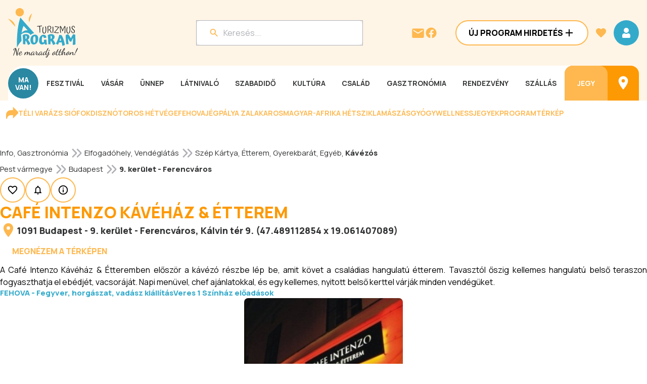

--- FILE ---
content_type: text/css; charset=UTF-8
request_url: https://www.programturizmus.hu/_next/static/css/39508015cf9aecbf.css
body_size: 14135
content:
.AdminAdBoxDataSheetForm_editAdBoxForm__iafWv{background-color:var(--color-grey-95);width:auto;padding:16px 12px 410px}.AdminAdBoxDataSheetForm_editAdBoxForm__iafWv .AdminAdBoxDataSheetForm_formContentWrapper__1MU3y{max-width:1200px;margin:auto;display:flex;flex-direction:column;padding:0 40px 24px;gap:12px}.AdminAdBoxDataSheetForm_editAdBoxForm__iafWv .AdminAdBoxDataSheetForm_sectionTitle__zrzn2{background-color:var(--color-grey-80);padding:12px 15px;border-radius:8px;margin-bottom:12px}.Text_h1__ctya1{font-size:32px;line-height:38px}.Text_h1__ctya1,.Text_h2__zRVgz{font-style:normal;font-weight:800;text-transform:uppercase}.Text_h2__zRVgz{font-size:24px;line-height:34px;letter-spacing:.48px}.Text_h3__CrIAX{font-size:20px;line-height:30px;letter-spacing:.4px}.Text_h3__CrIAX,.Text_h4__mDpeC{font-style:normal;font-weight:800;text-transform:uppercase}.Text_h4__mDpeC{font-size:16px;line-height:24px}@media(max-width:600px){.Text_h1__ctya1{font-size:24px;line-height:34px}.Text_h2__zRVgz{font-size:20px;line-height:30px}.Text_h3__CrIAX,.Text_h4__mDpeC{font-size:16px;line-height:24px}}.Text_highlight__t4VRP{font-size:18px;font-style:normal;font-weight:800;line-height:24px}.Text_body-16-bold__OeJb4{font-weight:800}.Text_body-16-bold__OeJb4,.Text_body-16__afh4t{font-size:16px;font-style:normal;line-height:22px}.Text_body-16__afh4t{font-weight:400}.Text_body-15-bold__b31ta{font-weight:800}.Text_body-15-bold__b31ta,.Text_body-15__Uokci{font-size:15px;font-style:normal;line-height:20px}.Text_body-15__Uokci{font-weight:400}.Text_button__9lwGy{font-size:16px;font-style:normal;font-weight:800;line-height:20px;text-transform:uppercase}.Text_menu-button__wnByK{font-size:14px}.Text_menu-button__wnByK,.Text_small-button__NLsBs{font-style:normal;font-weight:700;line-height:normal;text-transform:uppercase}.Text_small-button__NLsBs{font-size:12px}.Text_input-title__52HQW{font-weight:600}.Text_input-title__52HQW,.Text_label__HZomd{font-size:14px;font-style:normal;line-height:normal}.Text_label__HZomd{font-weight:500;text-transform:uppercase}.Text_link__aCX_I{font-size:14px;font-style:normal;font-weight:700;line-height:normal}.Text_info__XQO2W{font-weight:700}.Text_info__XQO2W,.Text_tooltip__jPfH7{font-size:13px;font-style:normal;line-height:18px}.Text_tooltip__jPfH7{font-weight:400}.Text_card-title__7t2SZ{font-size:16px;font-style:normal;font-weight:600;line-height:22px;text-transform:uppercase}.EmailPreviewModal_emailContent__uHl_a{width:100%;min-height:200px;border:none;background:#fff;border-radius:8px;box-shadow:0 2px 4px rgba(0,0,0,.1);max-height:70vh;overflow-y:auto}.EmailPreviewModal_emailContent__uHl_a img{max-width:100%;height:auto}.EmailPreviewModal_emailContent__uHl_a table{max-width:100%;border-collapse:collapse}.EmailPreviewModal_emailContent__uHl_a div,.EmailPreviewModal_emailContent__uHl_a p,.EmailPreviewModal_emailContent__uHl_a span,.EmailPreviewModal_emailContent__uHl_a td{font-family:inherit;line-height:1.5}.Button_button__JPIMl{display:inline-flex;height:50px;padding:12px 24px;justify-content:center;align-items:center;gap:8px;flex-shrink:0;border-radius:100px;transition:background-color .3s,color .3s,border-color .3s}.Button_button__JPIMl.Button_primary___0m_6{background-color:var(--color-primary)}.Button_button__JPIMl.Button_primary___0m_6:hover{background-color:var(--color-primary-40)}.Button_button__JPIMl.Button_secondary___mByW{background-color:var(--color-white);border:2px solid var(--color-secondary)}.Button_button__JPIMl.Button_secondary___mByW:hover{background-color:var(--color-secondary-80)}.Button_button__JPIMl.Button_tertiary___0uUi{background-color:transparent}.Button_button__JPIMl.Button_primary-admin__NNRYN{background-color:var(--color-grey-50)}.Button_button__JPIMl.Button_primary-admin__NNRYN:hover{background-color:var(--color-grey-70)}.Button_button__JPIMl.Button_secondary-admin__Lrh_s{background-color:var(--color-grey-80);border:none}.Button_button__JPIMl.Button_secondary-admin__Lrh_s:hover{background-color:var(--color-grey-70)}.Button_button__JPIMl.Button_tertiary-admin__gDGvn{background-color:transparent;color:var(--color-grey-50)}.Button_button__JPIMl.Button_tertiary-admin__gDGvn:hover{color:var(--color-grey-20)}.Button_button__JPIMl.Button_iconOnly__pVXwm{width:50px;height:50px;padding:12px;justify-content:center;align-items:center}.Button_button__JPIMl.Button_iconOnly__pVXwm.Button_noPadding__rrie7{padding:0;width:auto;height:auto}.Clickable_clickable__QBCQw{clear:both;cursor:pointer}.AdminInfoRequestsFilter_inputsContainer__PW_l0{display:flex;flex-direction:column;gap:16px}.AdminInfoRequestsFilter_inputsContainer__PW_l0 .AdminInfoRequestsFilter_inputCol__IaHTB{display:flex;flex-direction:column;gap:16px;max-width:275px}.AdminInfoRequestsFilter_inputsContainer__PW_l0 .AdminInfoRequestsFilter_inputColRight__ptXZA{display:flex;flex-direction:column;gap:16px}.AdminInfoRequestsFilter_inputsContainer__PW_l0 .AdminInfoRequestsFilter_inputRow__DBpf6{display:flex;gap:24px}.AdminInfoRequestsFilter_inputsContainer__PW_l0 .AdminInfoRequestsFilter_inputRow__DBpf6>div{flex:1}.AdminInfoRequestsFilter_inputsContainer__PW_l0 .AdminInfoRequestsFilter_buttonContainer__Q4B53{align-self:flex-start}.AdminInfoRequestsFilter_inputsContainer__PW_l0 .AdminInfoRequestsFilter_checkboxField__x_efx{min-width:1000px;overflow-x:visible}.AdminInfoRequestsFilter_rowDateInput__dbF4s{display:flex;align-items:center;flex-direction:row}.AdminInfoRequestsFilter_searchContainer__mpTs4{margin-top:40px}.AdminSubscribedFilter_inputsContainer__jCmVw{display:flex;flex-direction:column;gap:16px}.AdminSubscribedFilter_inputsContainer__jCmVw .AdminSubscribedFilter_inputCol__kVvWs{display:flex;flex-direction:column;gap:16px;max-width:275px}.AdminSubscribedFilter_inputsContainer__jCmVw .AdminSubscribedFilter_inputRow__KLd63{display:flex;gap:24px}.AdminSubscribedFilter_inputsContainer__jCmVw .AdminSubscribedFilter_inputRow__KLd63>div{flex:1}.AdminSubscribedFilter_inputsContainer__jCmVw .AdminSubscribedFilter_buttonContainer__91MpJ{align-self:flex-start}.AdminSubscribedFilter_inputsContainer__jCmVw .AdminSubscribedFilter_checkboxField__yLspn{min-width:1000px;overflow-x:visible}.FormField_formField__pFxNa{display:flex;flex-direction:column;width:100%}.FormField_formField__pFxNa .FormField_error__zk_Tv{color:var(--marker-error);margin-top:4px}.FormField_formField__pFxNa .FormField_checkboxWrapper__AnLC2{display:flex;align-items:center}.FormField_formField__pFxNa .FormField_checkboxWrapper__AnLC2 label{margin-left:12px}.FormField_formField__pFxNa .FormField_inputError__O4IbS{outline-color:var(--marker-error)!important}.AddInput_inlineInputs__8HKHI{display:flex;align-items:center;gap:10px}.AddInput_inlineInput__HhF2u{flex:1}.AddInput_inputDiv__tDusz{display:flex;flex-direction:column;gap:10px;width:100%}.AddInput_valueItem__DUS8Z{display:flex;align-items:center}.AdminOtherIncomeConfirmModal_modalBackdrop__LsAhq{position:fixed;top:0;left:0;width:100%;height:100%;background:rgba(0,0,0,.5);display:flex;align-items:center;justify-content:center;z-index:1000}.AdminOtherIncomeConfirmModal_modalContent__Or2pm{background:var(--color-white);padding:24px;border-radius:16px;max-width:526px;width:100%;text-align:center}.AdminOtherIncomeConfirmModal_buttonContainer__Ye9bC{display:flex;justify-content:center;gap:16px;margin-top:16px}.AdminOtherIncomeEditForm_editOtherIncomeForm__YltFR{padding:20px;border-radius:8px}.AdminOtherIncomeEditForm_formContentWrapper__capFW{display:flex;flex-direction:column;gap:16px}.AdminOtherIncomeEditForm_fieldWrapper__upILx{display:flex;align-items:center;gap:16px;width:100%;justify-content:space-between}.AdminOtherIncomeEditForm_label__FcuP_{min-width:150px;white-space:nowrap}.AdminOtherIncomeEditForm_inputField__vJkLE{flex:0 0 150px;max-width:150px}.AdminOtherIncomeEditForm_currencyText__UAZm5{padding-left:10px}.AdminOtherIncomeEditForm_buttonWrapper__jWne_{display:flex;justify-content:center;gap:10px;margin-top:20px}.AdminOtherIncomeReportModal_modalContent__8Cu84{position:fixed;background:var(--color-white);border-radius:16px;box-shadow:0 10px 25px rgba(0,0,0,.15);padding:24px;max-width:500px;width:100%;z-index:1001}.AdminOtherIncomeReportModal_modalBackdrop__jai5G{position:fixed;top:0;left:0;width:100%;height:100%;background:rgba(0,0,0,.5);z-index:1000;display:flex;align-items:center;justify-content:center}.AdminOtherIncomeReportModal_modalHeader__r3gFX{margin-bottom:16px}.AdminOtherIncomeReportModal_modalSection__SHtAE{display:flex;flex-direction:column;gap:16px}.AdminOtherIncomeReportModal_dates__COoWX{display:flex;align-items:center;margin-top:16px}.AdminOtherIncomeReportModal_dateField__m7DE3{display:flex;flex-direction:column}.AdminOtherIncomeReportModal_separator__dYXiu{width:24px;height:0;border-top:2px solid var(--color-grey-20);margin:0 16px}.AdminOtherIncomeReportModal_buttonWrapper__2QZeL{display:flex;justify-content:center;gap:16px;margin-top:24px}.EditorSelect_editorSelect__3qYvz .select__control{background-color:var(--color-white);border:1px solid var(--color-grey-70);border-radius:6px;min-height:32px;height:32px;box-shadow:none}.EditorSelect_editorSelect__3qYvz .select__control:hover{border-color:var(--color-primary-80)}.EditorSelect_editorSelect__3qYvz .select__menu{background-color:var(--color-white);border:1px solid var(--color-grey-70);border-radius:6px;box-shadow:0 2px 4px rgba(0,0,0,.1);z-index:1000}.EditorSelect_editorSelect__3qYvz .select__option{background-color:var(--color-white);color:var(--color-grey-20);cursor:pointer;padding:6px 8px;font-size:14px}.EditorSelect_editorSelect__3qYvz .select__option--is-focused,.EditorSelect_editorSelect__3qYvz .select__option:hover{background-color:var(--color-grey-95)}.MenuBar_controlGroup___vj5C{display:flex;top:69px;z-index:1;padding:8px;border-radius:12px;position:sticky;background-color:var(--color-grey-70)}.MenuBar_controlGroup___vj5C .MenuBar_controlButtons__8rw93{display:flex;gap:8px;flex-wrap:wrap}.MenuBar_controlGroup___vj5C .MenuBar_controlButtons__8rw93 button.MenuBar_isActive__SUy5d{font-weight:700}.MenuBar_controlGroup___vj5C .MenuBar_controlButtons__8rw93 .MenuBar_selectGroup__rL54O{display:flex;gap:8px;align-items:center;margin:0 8px}.RichText_container__3wJiF{display:flex;flex-direction:column}.RichText_container__3wJiF.RichText_inputError__spDSD .RichText_input__DyulU{outline:1px solid var(--marker-error)}.RichText_container__3wJiF.RichText_inputError__spDSD .RichText_input__DyulU:hover{outline:2px solid var(--marker-error)}.RichText_labelWrapper__es9yG{display:inline-flex;align-items:center}.RichText_input__DyulU{position:relative;display:flex;align-items:center;padding:12px;gap:8px;outline:1px solid var(--color-grey-70);border-radius:12px;background-color:var(--color-white)}.RichText_input__DyulU:hover{outline:2px solid var(--color-primary-80)}.RichText_input__DyulU.RichText_disabled__0QCKB{background-color:var(--color-grey-95)}.RichText_input__DyulU .RichText_editorContent__XOpzy{width:100%;font-size:inherit;line-height:inherit;background-color:var(--color-white);padding:12px;border-radius:12px;resize:none;min-height:200px}.RichText_input__DyulU .RichText_editorContent__XOpzy *{border:none;outline:none}.RichText_input__DyulU .RichText_editorContent__XOpzy :first-child{margin-top:0}.RichText_input__DyulU .RichText_editorContent__XOpzy ol,.RichText_input__DyulU .RichText_editorContent__XOpzy ul{padding:0 1rem;margin:1.25rem 1rem 1.25rem .4rem}.RichText_input__DyulU .RichText_editorContent__XOpzy ol li p,.RichText_input__DyulU .RichText_editorContent__XOpzy ul li p{margin-top:.25em;margin-bottom:.25em}.RichText_input__DyulU .RichText_editorContent__XOpzy ol{list-style:auto}.RichText_input__DyulU .RichText_editorContent__XOpzy ul{list-style:disc}.RichText_input__DyulU .RichText_editorContent__XOpzy h1,.RichText_input__DyulU .RichText_editorContent__XOpzy h2,.RichText_input__DyulU .RichText_editorContent__XOpzy h3,.RichText_input__DyulU .RichText_editorContent__XOpzy h4,.RichText_input__DyulU .RichText_editorContent__XOpzy h5,.RichText_input__DyulU .RichText_editorContent__XOpzy h6{line-height:1.1;margin-top:2.5rem;text-wrap:pretty}.RichText_input__DyulU .RichText_editorContent__XOpzy h1,.RichText_input__DyulU .RichText_editorContent__XOpzy h2{margin-top:3.5rem;margin-bottom:1.5rem}.RichText_input__DyulU .RichText_editorContent__XOpzy h1{font-size:1.4rem}.RichText_input__DyulU .RichText_editorContent__XOpzy h2{font-size:1.2rem}.RichText_input__DyulU .RichText_editorContent__XOpzy h3{font-size:1.1rem}.RichText_input__DyulU .RichText_editorContent__XOpzy h4,.RichText_input__DyulU .RichText_editorContent__XOpzy h5,.RichText_input__DyulU .RichText_editorContent__XOpzy h6{font-size:1rem}.RichText_input__DyulU .RichText_editorContent__XOpzy code{background-color:var(--purple-light);border-radius:.4rem;color:var(--black);font-size:.85rem;padding:.25em .3em}.RichText_input__DyulU .RichText_editorContent__XOpzy pre{background:var(--black);border-radius:.5rem;color:var(--white);font-family:JetBrainsMono,monospace;margin:1.5rem 0;padding:.75rem 1rem}.RichText_input__DyulU .RichText_editorContent__XOpzy pre code{background:none;color:inherit;font-size:.8rem;padding:0}.RichText_input__DyulU .RichText_editorContent__XOpzy blockquote{border-left:3px solid var(--gray-3);margin:1.5rem 0;padding-left:1rem}.RichText_input__DyulU .RichText_editorContent__XOpzy hr{border:none;border-top:1px solid var(--color-grey-80);margin:1rem 0}.RichText_input__DyulU .RichText_editorContent__XOpzy a{color:var(--color-primary-30);text-decoration:underline}.RichText_input__DyulU .RichText_editorContent__XOpzy::placeholder{color:var(--color-grey-70)}.RichText_error__2UhbG{color:var(--marker-error);margin-top:8px}.FileInput_container__bv9TD{display:flex;flex-direction:column;gap:10px;width:80%}.FileInput_dropzone__NbQC8{display:flex;flex-direction:column;align-items:flex-start;padding:10px;cursor:pointer;border-radius:4px}.FileInput_fileInput__anw5M{display:none}.FileInput_uploadSection__DnXvz{display:flex;align-items:center;gap:10px}.FileInput_uploadButton__ARjYz{display:flex;justify-content:center;align-items:center}.FileInput_items__brHFk{display:flex;flex-direction:column;gap:10px;margin-top:10px}.FileInput_fileDisplayContainer__Ogg_Q{display:flex;align-items:flex-start;gap:20px;width:100%;flex-wrap:nowrap}.FileInput_imageWrapper__kBGjT{position:relative;flex-shrink:0}.FileInput_uploadedImage__iVzxL{border-radius:8px;object-fit:cover;width:200px;height:130px}.FileInput_fileDetails__LKHxv{flex-grow:1;display:flex;flex-direction:column;justify-content:flex-start;gap:8px;min-width:0}.FileInput_fileInfo__emGb5{display:flex;align-items:flex-start;max-width:100%;flex-wrap:nowrap}.FileInput_fileInfo__emGb5 Text{word-break:break-all;overflow-wrap:break-word;white-space:normal;display:block;max-width:100%}.FileInput_fileName__y2CDp{display:block;max-width:100%;word-break:break-word;overflow-wrap:anywhere;white-space:normal}.FileInput_sourceInputContainer__Px5bz{display:flex;flex-direction:column;width:100%}.FileInput_errorText__WgUHx{color:var(--marker-error);margin-top:5px}.Pagination_pageButton__YFzyR,.Pagination_pagination__3WGDC{display:flex;align-items:center;justify-content:center}.Pagination_pageButton__YFzyR{width:30px;height:30px;border-radius:50%;padding:0;border:none;cursor:pointer;background:none;line-height:40px}.Pagination_pageButton__YFzyR.Pagination_active__LJU7Q{background-color:var(--color-primary);transition:background-color .3s;color:var(--color-white)}.Pagination_ellipsis__ux3Tm{margin:0 5px;color:var(--color-grey-50)}.FlatList_container__aRYDC{display:flex;flex-direction:column;align-items:stretch}@media(max-width:600px){.FlatList_container__aRYDC{max-width:600px;width:100%}}.AdminSubHeader_subHeaderContainer__w_CH5{width:100%;background-color:var(--color-grey-80);border-radius:8px;padding:12px 16px}.AdminNewsletterDataSheetForm_dataSheetContainer__3LdXg{display:flex;flex-direction:column;gap:24px;padding-top:40px;padding-bottom:410px;width:auto;background-color:var(--color-grey-95)}.AdminNewsletterDataSheetForm_dataContainer__7_r5v{display:flex;flex-direction:column;gap:12px;max-width:1200px;width:100%;margin:auto}.AdminNewsletterDataSheetForm_rowItemContainer__zFEGl{display:flex;flex-direction:row;gap:16px}.AdminNewsletterDataSheetForm_rowItemContainer__zFEGl p:first-child{min-width:212px}.AdminPagesDataSheetForm_dataSheetContainer__h7tNK{display:flex;flex-direction:column;gap:24px;margin-top:40px}.AdminPagesDataSheetForm_dataContainer__lwOzU{display:flex;flex-direction:column;gap:12px}.AdminPagesDataSheetForm_rowItemContainer__1BT4J{display:flex;flex-direction:row;gap:16px}.AdminPagesDataSheetForm_rowItemContainer__1BT4J p:first-child{min-width:212px}.Radio_radio__cXXgb{display:flex;flex-wrap:wrap;gap:12px}.Radio_radio__cXXgb.Radio_horizontal__LCHtd{flex-direction:row}.Radio_radio__cXXgb.Radio_vertical__9L5_y{flex-direction:column}.Radio_radioLabel__3sobp{display:flex;align-items:center;cursor:pointer;position:relative;padding-left:40px;min-height:32px;margin-right:16px}.Radio_radioInput__xF5o3{position:absolute;opacity:0;cursor:pointer}.Radio_radioCustom__fWOZ_{position:absolute;top:50%;left:0;transform:translateY(-50%);height:32px;width:32px;background-color:var(--color-white);border:2px solid var(--color-secondary);border-radius:50%;transition:all .3s ease}.Radio_radioCustom__fWOZ_:after{content:"";position:absolute;display:block;top:50%;left:50%;width:14px;height:14px;border-radius:50%;background:var(--color-secondary);transform:translate(-50%,-50%) scale(0);transition:transform .3s ease-in-out}.Radio_radioInput__xF5o3:checked+.Radio_radioCustom__fWOZ_:after{transform:translate(-50%,-50%) scale(1)}.Radio_radioInput__xF5o3:checked~.Radio_radioText__nDd3C{font-weight:700}.Radio_primaryAdmin__69LFv .Radio_radioCustom__fWOZ_{border-color:var(--color-grey-50)}.Radio_primaryAdmin__69LFv .Radio_radioCustom__fWOZ_:after,.Radio_primaryAdmin__69LFv .Radio_radioInput__xF5o3:checked+.Radio_radioCustom__fWOZ_:after{background:var(--color-grey-50)}.Radio_primaryAdmin__69LFv .Radio_radioInput__xF5o3:checked~.Radio_radioText__nDd3C{font-weight:700}.AdminAdBoxesFilter_inputsContainer__JM761{display:flex;flex-direction:column;gap:16px}.AdminAdBoxesFilter_inputsContainer__JM761 .AdminAdBoxesFilter_inputCol__v3Owb{display:flex;flex-direction:column;gap:16px;max-width:275px}.AdminAdBoxesFilter_inputsContainer__JM761 .AdminAdBoxesFilter_inputColRight__piZOS{display:flex;flex-direction:column;gap:16px}.AdminAdBoxesFilter_inputsContainer__JM761 .AdminAdBoxesFilter_inputRow__5I68m{display:flex;gap:24px}.AdminAdBoxesFilter_inputsContainer__JM761 .AdminAdBoxesFilter_inputRow__5I68m>div{flex:1}.AdminAdBoxesFilter_inputsContainer__JM761 .AdminAdBoxesFilter_buttonContainer__RDnaw{align-self:flex-start}.AdminAdBoxesFilter_inputsContainer__JM761 .AdminAdBoxesFilter_checkboxField__npf9R{min-width:1000px;overflow-x:visible}.AdminAdBoxesFilter_rowDateInput__A21MI{display:flex;align-items:center;flex-direction:row;justify-content:space-between;max-width:fit-content}.AdminAdBoxesFilter_searchContainer__gNnqL{margin-top:40px}.ModalSearchFilter_searchWrapper__N6di2{display:flex;align-items:center;gap:10px;margin-bottom:24px}.ModalSearchFilter_buttonWrapper__iitlY{display:flex;justify-content:center;margin-top:24px}.ModalSearchFilter_inputDiv__nRLan{display:flex;flex-direction:column;gap:10px;width:100%}.LabelContentRow_labelContentRow__eEFb1{display:flex;align-items:flex-start;justify-content:space-between;margin-bottom:16px}@media(max-width:600px){.LabelContentRow_labelContentRow__eEFb1{flex-direction:column;align-items:stretch}}.LabelContentRow_labelContainer__9cYJd{width:212px;display:flex;justify-content:flex-start;align-items:flex-start;margin-right:16px}.LabelContentRow_contentContainer__SAQkV{flex:2;display:flex;align-items:flex-start;justify-content:flex-start}.LabelContentRow_requiredMarker__YLCBG{color:var(--marker-error);margin-left:4px}.AdminEditSettingsForm_editSettingsForm__Pae0P{width:100%;margin-bottom:24px;padding:16px 12px}.AdminEditSettingsForm_editSettingsForm__Pae0P .AdminEditSettingsForm_formContentWrapper__6HLqm{border-radius:8px}.AdminEditSettingsForm_editSettingsForm__Pae0P .AdminEditSettingsForm_formContentWrapper__6HLqm .AdminEditSettingsForm_sectionTitle__9TrnK{background-color:var(--color-grey-80);padding:12px 15px;border-radius:8px;margin-bottom:16px}.AdminEditSettingsForm_editSettingsForm__Pae0P .AdminEditSettingsForm_buttonWrapper__ntSIi{display:flex;justify-content:center;align-items:center;gap:16px;margin-top:24px}.AdminGeographicalPlacesEditForm_editGeographicalPlaceForm__9ojSD{background-color:var(--color-grey-95);padding:16px 12px;width:auto}.AdminGeographicalPlacesEditForm_editGeographicalPlaceForm__9ojSD .AdminGeographicalPlacesEditForm_headerWrapper__NIFgc{margin-bottom:24px;display:flex;justify-content:center;align-items:center}.AdminGeographicalPlacesEditForm_editGeographicalPlaceForm__9ojSD .AdminGeographicalPlacesEditForm_formContentWrapper__7LpkN{max-width:1200px;margin:auto;padding:24px;border-radius:8px}.AdminGeographicalPlacesEditForm_editGeographicalPlaceForm__9ojSD .AdminGeographicalPlacesEditForm_postalCodeContainer__UD8dZ,.AdminGeographicalPlacesEditForm_editGeographicalPlaceForm__9ojSD .AdminGeographicalPlacesEditForm_selectContainer__MVdid{width:25%}.AdminGeographicalPlacesEditForm_editGeographicalPlaceForm__9ojSD .AdminGeographicalPlacesEditForm_buttonWrapper__S8TeG{display:flex;justify-content:center;gap:16px;margin-top:24px}.AdminGeographicalPlacesEditForm_editGeographicalPlaceForm__9ojSD .AdminGeographicalPlacesEditForm_gpsCoordinateWrapper__Izjhi{display:flex;align-items:center;width:80%}.AdminGeographicalPlacesEditForm_editGeographicalPlaceForm__9ojSD .AdminGeographicalPlacesEditForm_gpsCoordinateWrapper__Izjhi .AdminGeographicalPlacesEditForm_adminLink__i1Ijm{margin-left:8px;width:100%}.AdminGeographicalPlacesEditForm_editGeographicalPlaceForm__9ojSD .AdminGeographicalPlacesEditForm_gpsCoordinateWrapper__Izjhi .AdminGeographicalPlacesEditForm_coordinateSeparator__BEy6u{margin:0 8px}.AdminNewsletterEditForm_editAdBoxForm__TFeIb{background-color:var(--color-grey-95);width:auto;padding:16px 12px 410px}.AdminNewsletterEditForm_editAdBoxForm__TFeIb .AdminNewsletterEditForm_headerWrapper__QBe80{margin-bottom:24px;display:flex;justify-content:center;align-items:center}.AdminNewsletterEditForm_editAdBoxForm__TFeIb .AdminNewsletterEditForm_formContentWrapper__BbV_q{max-width:1200px;margin:auto;display:flex;flex-direction:column;padding:60px}.AdminNewsletterEditForm_editAdBoxForm__TFeIb .AdminNewsletterEditForm_buttonWrapper__L38as{display:flex;justify-content:center;gap:16px}.AdminNewsletterEditForm_editAdBoxForm__TFeIb .AdminNewsletterEditForm_buttonWrapper__L38as button{min-width:200px}.AdminNewsletterEditForm_editAdBoxForm__TFeIb .AdminNewsletterEditForm_sectionTitle__lCD49{background-color:var(--color-grey-80);padding:12px 15px;border-radius:8px;margin-bottom:12px}.AdminNewsletterEditForm_editAdBoxForm__TFeIb .AdminNewsletterEditForm_locationDiv__h_cAb{width:100%;max-width:336px}.AdminMenusEditForm_editCategoryForm__sJ383{background-color:var(--color-grey-95);padding:16px 12px 0;width:auto}.AdminMenusEditForm_editCategoryForm__sJ383 .AdminMenusEditForm_headerWrapper__0fwFJ{margin-bottom:24px;display:flex;justify-content:center;align-items:center}.AdminMenusEditForm_editCategoryForm__sJ383 .AdminMenusEditForm_formContentWrapper__qY6XH{max-width:1200px;margin:auto}.AdminMenusEditForm_editCategoryForm__sJ383 .AdminMenusEditForm_buttonWrapper__TsDfU{display:flex;justify-content:center;gap:16px;margin-top:24px}.AdminPageEditForm_container__ERy04{background-color:var(--color-grey-95);padding:16px 12px;width:auto}.AdminPageEditForm_headerWrapper__UHWRa{margin-bottom:60px;margin-top:40px;display:flex;justify-content:center;align-items:center}.AdminPageEditForm_formContainer__yEDge{max-width:1200px;margin:auto}.AdminPageEditForm_formInputItemContainer__i8rNg{display:flex;flex-direction:row;gap:16px;justify-content:start}.AdminPageEditForm_formInputItemContainer__i8rNg p{min-width:518px}.AdminPageEditForm_formInputContainer__7pTyG{display:flex;flex-direction:column;gap:16px}.AdminPageEditForm_buttonContainer__4E7xb{display:flex;align-items:center;justify-content:center;gap:20px;flex-direction:row}.AdminPageEditForm_buttonContainer__4E7xb button{min-width:200px}.AdminAdBoxEditForm_buttonWrapper__J6_Y2{display:flex;justify-content:center;gap:16px}.AdminAdBoxEditForm_buttonWrapper__J6_Y2 button{min-width:200px}.AdminAdBoxEditForm_editAdBoxForm__oezM0{background-color:var(--color-grey-95);width:auto;padding:16px 12px 410px}.AdminAdBoxEditForm_editAdBoxForm__oezM0 .AdminAdBoxEditForm_headerWrapper__OPWYW{margin-bottom:24px;display:flex;justify-content:center;align-items:center}.AdminAdBoxEditForm_editAdBoxForm__oezM0 .AdminAdBoxEditForm_formContentWrapper__JeHfW{max-width:1200px;margin:auto;display:flex;flex-direction:column;padding:60px}.AdminAdBoxEditForm_editAdBoxForm__oezM0 .AdminAdBoxEditForm_buttonWrapper__J6_Y2{display:flex;justify-content:center;gap:16px}.AdminAdBoxEditForm_editAdBoxForm__oezM0 .AdminAdBoxEditForm_buttonWrapper__J6_Y2 button{min-width:200px}.AdminAdBoxEditForm_editAdBoxForm__oezM0 .AdminAdBoxEditForm_sectionTitle__b2hon{background-color:var(--color-grey-80);padding:12px 15px;border-radius:8px;margin-bottom:12px}.AdminAdBoxEditForm_editAdBoxForm__oezM0 .AdminAdBoxEditForm_locationDiv__6lB66{width:100%;max-width:336px}.Label_href__Knh00{display:flex;align-items:center;justify-content:center;flex-direction:row;border-radius:8px;padding:12px;width:fit-content;border:1px solid var(--color-secondary);transition:all .3s ease}.Label_href__Knh00:hover{background-color:var(--color-secondary)}.Label_href__Knh00:hover p{color:var(--color-white)!important}.Label_button__lutIw{display:flex;align-items:center;justify-content:center;flex-direction:row;border-radius:8px;padding:12px;background-color:var(--color-secondary-80);gap:4px}.Label_button__lutIw.Label_secondary__BEZ9J{background-color:transparent;border:2px solid var(--color-secondary)}.Label_button__lutIw.Label_active__h77bW{background-color:var(--color-secondary)}.Label_button__lutIw.Label_active__h77bW p{color:var(--color-white)!important}.Checkbox_container__g1jTR{display:flex;flex-direction:column;gap:4px}.Checkbox_checkboxWrapper__sKMF_{display:flex;align-items:center;cursor:pointer;width:100%}.Checkbox_checkboxInput___TbCP{display:none}.Checkbox_checkbox__m0qNp{width:32px;height:32px;border:2px solid var(--color-secondary);border-radius:8px;display:flex;align-items:center;justify-content:center;flex-shrink:0;background-color:var(--color-white)}.Checkbox_checked__zthpA{background-color:var(--color-white);color:var(--color-secondary)}.Checkbox_label__ooDOQ{cursor:pointer;margin-left:12px;flex:1}.Checkbox_label__ooDOQ p{display:inline}.Checkbox_error__3vveg{color:var(--marker-error)}.Checkbox_primaryAdmin__ue6em .Checkbox_checkbox__m0qNp{border-color:var(--color-grey-50)}.Checkbox_primaryAdmin__ue6em .Checkbox_checked__zthpA{color:var(--color-grey-50)}.Checkbox_indeterminate__yogAZ{background-color:var(--color-white)}.AdminPartnerProgramFilter_filterForm__OJ_qc{display:flex;flex-direction:column;gap:40px;margin-bottom:40px;max-width:80%}.AdminPartnerProgramFilter_inputsContainer__NxRs3{display:flex;gap:24px;align-items:flex-start}.AdminPartnerProgramFilter_column__ZdrMZ{display:flex;flex-direction:column;gap:16px;flex:1}.AdminPartnerProgramFilter_inputRow__3mKP9{display:flex;align-items:last baseline}.AdminPartnerProgramFilter_radioContainer__Lew8u{display:flex;align-items:center;gap:16px}.AdminPartnerProgramFilter_checkboxContainer__EuG_v{display:flex;flex-direction:row;gap:16px}.AdminPartnerProgramFilter_buttonContainer__15_7A{display:flex;justify-content:space-between;align-self:flex-start}.AdminEmailTemplateEditForm_editEmailTemplateForm__i7Wpc{background-color:var(--color-grey-95);width:auto;padding:16px 12px 410px}.AdminEmailTemplateEditForm_editEmailTemplateForm__i7Wpc .AdminEmailTemplateEditForm_headerWrapper___aQDd{margin-bottom:24px;display:flex;justify-content:center;align-items:center}.AdminEmailTemplateEditForm_editEmailTemplateForm__i7Wpc .AdminEmailTemplateEditForm_formContentWrapper__sTM8Z{max-width:1200px;margin:auto;display:flex;flex-direction:column;padding:60px}.AdminEmailTemplateEditForm_editEmailTemplateForm__i7Wpc .AdminEmailTemplateEditForm_buttonWrapper__oGzBJ{display:flex;justify-content:center;gap:16px}.AdminEmailTemplateEditForm_editEmailTemplateForm__i7Wpc .AdminEmailTemplateEditForm_buttonWrapper__oGzBJ button{min-width:200px}.AdminUsersFilter_inputsContainer___cuGf{display:flex;flex-direction:column;gap:16px}.AdminUsersFilter_inputsContainer___cuGf .AdminUsersFilter_inputCol__d0T0z{display:flex;flex-direction:column;gap:16px;max-width:275px}.AdminUsersFilter_inputsContainer___cuGf .AdminUsersFilter_inputRow__ZcBMc{display:flex;gap:24px}.AdminUsersFilter_inputsContainer___cuGf .AdminUsersFilter_inputRow__ZcBMc>div{flex:1}.AdminUsersFilter_inputsContainer___cuGf .AdminUsersFilter_buttonContainer__YK0Yq{align-self:flex-start}.AdminUsersFilter_inputsContainer___cuGf .AdminUsersFilter_checkboxField__AC7D_{min-width:1000px;overflow-x:visible}.AdminAdBoxItemsFilter_inputsContainer__zPIo2{display:flex;flex-direction:column;gap:16px}.AdminAdBoxItemsFilter_inputsContainer__zPIo2 .AdminAdBoxItemsFilter_inputCol__ckiPw{display:flex;flex-direction:column;gap:16px;max-width:336px}.AdminAdBoxItemsFilter_inputsContainer__zPIo2 .AdminAdBoxItemsFilter_inputColRight__xomkw{display:flex;flex-direction:column;gap:24px}.AdminAdBoxItemsFilter_inputsContainer__zPIo2 .AdminAdBoxItemsFilter_inputRow__5P_v6{display:flex;gap:24px}.AdminAdBoxItemsFilter_inputsContainer__zPIo2 .AdminAdBoxItemsFilter_inputRow__5P_v6>div{flex:1}.AdminAdBoxItemsFilter_inputsContainer__zPIo2 .AdminAdBoxItemsFilter_buttonContainer__SFCJo{align-self:flex-start}.AdminAdBoxItemsFilter_inputsContainer__zPIo2 .AdminAdBoxItemsFilter_checkboxField__Hu7il{min-width:1000px;overflow-x:visible}.AdminAdBoxItemsFilter_rowDateInput__hBMqP{display:flex;align-items:center;flex-direction:row;justify-content:space-between;max-width:fit-content}.AdminAdBoxItemsFilter_searchContainer__UhcIf{margin-top:40px}.AdminAdBoxItemsFilter_checkbox__gJYfa{min-width:461px}.AdminAdBoxItemsFilter_container__z8E_J{display:flex;flex-direction:column;gap:24px;margin-bottom:24px}.AdminNewsletterSendForm_editAdBoxForm__u5lvf{background-color:var(--color-grey-95);width:auto;padding:16px 12px 410px}.AdminNewsletterSendForm_editAdBoxForm__u5lvf .AdminNewsletterSendForm_headerWrapper__NrZLk{margin-bottom:24px;display:flex;justify-content:center;align-items:center}.AdminNewsletterSendForm_editAdBoxForm__u5lvf .AdminNewsletterSendForm_formContentWrapper__3_k7h{max-width:1200px;margin:auto;display:flex;flex-direction:column;gap:24px;padding:60px}.AdminNewsletterSendForm_editAdBoxForm__u5lvf .AdminNewsletterSendForm_buttonWrapper__giLe1{display:flex;justify-content:center;gap:16px}.AdminNewsletterSendForm_editAdBoxForm__u5lvf .AdminNewsletterSendForm_buttonWrapper__giLe1 button{min-width:200px}.AdminNewsletterSendForm_editAdBoxForm__u5lvf .AdminNewsletterSendForm_sectionTitle__MFJFk{background-color:var(--color-grey-80);padding:12px 15px;border-radius:8px;margin-bottom:12px}.AdminNewsletterSendForm_editAdBoxForm__u5lvf .AdminNewsletterSendForm_locationDiv__olAIm{width:100%;max-width:336px}.AdminNewsletterSendForm_editAdBoxForm__u5lvf .AdminNewsletterSendForm_checkboxInline__8MpFf{margin-left:44px;display:flex;flex-direction:column;gap:8px}.AdminNewsletterSendForm_editAdBoxForm__u5lvf .AdminNewsletterSendForm_formElements__i_Q4x{display:flex;flex-direction:column;gap:8px}.SocialRegisterForm_registerForm__pxQYg{width:auto;align-items:center;padding-top:40px;border-radius:10px}.SocialRegisterForm_registerForm__pxQYg .SocialRegisterForm_textWrapper__lprpM{display:flex;align-items:center;justify-content:center;margin-bottom:31px}.SocialRegisterForm_registerForm__pxQYg .SocialRegisterForm_textWrapper__lprpM .SocialRegisterForm_iconWrapper__sAfEw{margin-right:16px}.SocialRegisterForm_registerForm__pxQYg .SocialRegisterForm_centeredText__bWV3A{margin-bottom:32px;padding:0 50px;text-align:center}.SocialRegisterForm_registerForm__pxQYg .SocialRegisterForm_centeredText__bWV3A>*{display:block}.SocialRegisterForm_registerForm__pxQYg .SocialRegisterForm_dashedLine____eEO{border-top:2px dashed var(--color-secondary);margin:32px 0}.SocialRegisterForm_registerForm__pxQYg .SocialRegisterForm_formContentWrapper__sVf9c{max-width:400px;margin:auto}.SocialRegisterForm_registerForm__pxQYg .SocialRegisterForm_termsWrapper__ixXLG{display:flex;justify-content:center;align-items:center;max-width:400px;gap:12px}.SocialRegisterForm_registerForm__pxQYg .SocialRegisterForm_buttonWrapper__8CVfq{display:flex;justify-content:center;margin-top:20px;max-width:auto}.RegisterForm_registerForm__RvfLS{width:auto;align-items:center;padding-top:40px;border-radius:10px}.RegisterForm_registerForm__RvfLS .RegisterForm_textWrapper__tQqla{display:flex;align-items:center;justify-content:center;margin-bottom:31px}.RegisterForm_registerForm__RvfLS .RegisterForm_textWrapper__tQqla .RegisterForm_iconWrapper__8pN0s{margin-right:16px}.RegisterForm_registerForm__RvfLS .RegisterForm_labelWrapper__5kEGH{display:inline;align-items:center}.RegisterForm_registerForm__RvfLS .RegisterForm_labelWrapper__5kEGH p{display:inline}.RegisterForm_registerForm__RvfLS .RegisterForm_centeredText__5d4wF{margin-bottom:32px;padding:0 50px;text-align:center}.RegisterForm_registerForm__RvfLS .RegisterForm_centeredText__5d4wF>*{display:block}.RegisterForm_registerForm__RvfLS .RegisterForm_dashedLine__18mht{border-top:2px dashed var(--color-secondary);margin:32px 0}.RegisterForm_registerForm__RvfLS .RegisterForm_formContentWrapper__stBtH{max-width:400px;margin:auto}.RegisterForm_registerForm__RvfLS .RegisterForm_termsWrapper__C6M7G{display:flex;max-width:400px;gap:12px}.RegisterForm_registerForm__RvfLS .RegisterForm_buttonWrapper__lk6rk{display:flex;justify-content:center;margin-top:20px;max-width:auto}.CheckboxList_checkboxList__dmDRN{max-height:300px;overflow-y:auto;padding-right:10px}.CheckboxList_checkboxItem__phnb3{margin-bottom:8px}.AdminEditGalleryItemModal_requiredMarker__iIVHb{display:inline}.AdminEditGalleryItemModal_checkboxOptions__Hj8aW div:first-child{display:flex;flex-direction:column;gap:16px}.AdminEditGalleryItemModal_checkboxOptions__Hj8aW div:first-child label{margin:16px 0}.AdminEditGalleryItemModal_options__GjQws{width:fit-content;max-width:122px}.AdminEditGalleryItemModal_options__GjQws div{height:100%;display:flex;justify-content:space-between}.AdminEditGalleryItemModal_videoUploadContainer__77LLz{margin-top:16px;display:flex;justify-content:space-between;gap:20px}.AdminEditGalleryItemModal_videoUploadContainer__77LLz .AdminEditGalleryItemModal_column__ycA7d{flex:1;display:flex;flex-direction:column;gap:16px}.AdminEditGalleryItemModal_uploadContainer__U_7tK div{width:100%!important}.AdminEditGalleryItemModal_uploadContainer__U_7tK div label{width:100%}.AdminEditGalleryItemModal_uploadContainer__U_7tK div>input{width:100%!important}.AdminEditGalleryItemModal_uploadContainer__U_7tK div:has(button){width:auto!important;display:flex;justify-content:start}.AdminEditGalleryItemModal_uploadContainer__U_7tK div:has(img){width:auto!important}.AdminEditGalleryItemModal_modalContent__dDvs0{display:flex;flex-direction:column;gap:32px;margin-top:32px}.AdminEditGalleryItemModal_modalContent__dDvs0 button{width:200px}.AdminEditGalleryItemModal_formFieldInputs__8M3NY{margin-top:16px;display:flex;flex-direction:column;gap:16px}.AdminEditGalleryItemModal_buttonContaier__Ey0BA{display:flex;justify-content:center;align-items:center;gap:24px;margin-top:32px}.AdminAdBoxItemEditForm_editAdBoxForm__3PGXu{background-color:var(--color-grey-95);width:auto;padding:16px 12px 410px}.AdminAdBoxItemEditForm_editAdBoxForm__3PGXu .AdminAdBoxItemEditForm_headerWrapper__NkBEi{margin-bottom:24px;display:flex;justify-content:center;align-items:center}.AdminAdBoxItemEditForm_editAdBoxForm__3PGXu .AdminAdBoxItemEditForm_formContentWrapper__1idl4{max-width:1200px;margin:auto;display:flex;flex-direction:column;padding:60px}.AdminAdBoxItemEditForm_editAdBoxForm__3PGXu .AdminAdBoxItemEditForm_buttonWrapper__gVvGq{display:flex;justify-content:center;gap:16px}.AdminAdBoxItemEditForm_editAdBoxForm__3PGXu .AdminAdBoxItemEditForm_buttonWrapper__gVvGq button{min-width:200px}.AdminAdBoxItemEditForm_editAdBoxForm__3PGXu .AdminAdBoxItemEditForm_sectionTitle__F4FuM{background-color:var(--color-grey-80);padding:12px 15px;border-radius:8px;margin-bottom:24px}.AdminAdBoxItemEditForm_editAdBoxForm__3PGXu .AdminAdBoxItemEditForm_locationDiv__Z_MK5{width:100%;max-width:336px}.AdminAdBoxItemEditForm_editAdBoxForm__3PGXu .AdminAdBoxItemEditForm_dateContainer__8sKAB{display:flex;flex-direction:row;gap:8px;min-width:650px;align-items:center}.AdminAdBoxItemEditForm_editAdBoxForm__3PGXu .AdminAdBoxItemEditForm_inputWrapper__Hvwdy{display:flex;flex-direction:column;align-items:center;position:relative}.AdminAdBoxItemEditForm_editAdBoxForm__3PGXu .AdminAdBoxItemEditForm_lineWrapper__FNc8C{display:flex;align-items:center;justify-content:center;width:14px;min-height:50px}.AdminAdBoxItemEditForm_editAdBoxForm__3PGXu .AdminAdBoxItemEditForm_lineSecondary__j1A3f{min-width:14px;height:2px;border-radius:100%;background-color:var(--color-secondary)}.AdminAdBoxItemEditForm_editAdBoxForm__3PGXu .AdminAdBoxItemEditForm_radio__HxdH8{margin-top:8px;margin-bottom:24px}.AdminTop50EditForm_editForm__O3k6y{background-color:var(--color-grey-95);padding:16px;width:auto}.AdminTop50EditForm_editForm__O3k6y .AdminTop50EditForm_headerWrapper__K6JRh{margin-bottom:24px;text-align:center}.AdminTop50EditForm_editForm__O3k6y .AdminTop50EditForm_formContentWrapper__ShQxB{max-width:1200px;margin:auto;padding:24px;border-radius:8px}.AdminTop50EditForm_editForm__O3k6y .AdminTop50EditForm_iconContainer__tbRkt{display:flex;justify-content:center;align-items:center}.AdminTop50EditForm_editForm__O3k6y .AdminTop50EditForm_circularButton__Zg1tp{width:100px;height:100px;border-radius:50%;background-color:var(--color-white);display:flex;justify-content:center;align-items:center;cursor:pointer;border:2px solid var(--color-grey-80);transition:background-color .3s ease,border-color .3s ease}.AdminTop50EditForm_editForm__O3k6y .AdminTop50EditForm_circularButton__Zg1tp:hover{border-color:var(--admin-link)}.AdminTop50EditForm_editForm__O3k6y .AdminTop50EditForm_buttonWrapper__IJlj_{display:flex;justify-content:center;gap:16px;margin-top:24px}.AdminTop50EditForm_editForm__O3k6y .AdminTop50EditForm_sectionTitle__6gtei{background-color:var(--color-grey-80);padding:12px 15px;border-radius:8px;margin-bottom:12px;color:var(--color-grey-20)}.AdminEditProgramDateModal_freeAppearanceContainer__e6abo,.AdminEditProgramDateModal_inputsContainer__88V6l,.AdminEditProgramDateModal_paidAppearanceContainer__mVUnN{display:flex;flex-direction:column;gap:16px}.AdminEditProgramDateModal_dateContainer__u1GQz{display:flex;flex-direction:row;gap:8px;align-items:center}.AdminEditProgramDateModal_line__wEanI{min-width:14px;height:2px;border-radius:100%;background-color:var(--color-secondary);margin-top:24px}.AdminEditProgramDateModal_container__uL1uz{display:flex;flex-direction:column;gap:24px}.AdminEditProgramDateModal_settlementContainer__vVFWj{display:flex;flex-direction:row;gap:16px;align-items:center;max-width:500px}.AdminEditProgramDateModal_locationContainer__yuxR3{display:flex;flex-direction:column;gap:16px}.AdminEditProgramDateModal_gpsContainer__Gx_WS{display:flex;flex-direction:row;gap:16px;align-items:end}.AdminEditProgramDateModal_locContainer__peJYS{display:flex;flex-direction:row;gap:8px;align-items:end}.AdminEditProgramDateModal_freeEmailContainer__jFjkE{display:flex;flex-direction:row;gap:16px;align-items:end}.AdminEditProgramDateModal_navLinkButton__phPt0{background-color:var(--color-white);color:var(--color-grey-20);border:1px solid var(--color-grey-50);border-radius:16px 16px 16px 0;padding:12px 24px;cursor:pointer;transition:background-color .3s ease,color .3s ease;text-decoration:none}.AdminEditProgramDateModal_navLinkButton__phPt0:hover:not(.AdminEditProgramDateModal_active__c0VN1){background-color:var(--color-grey-50);color:var(--color-white)}.AdminEditProgramDateModal_navLinkButton__phPt0:hover:not(.AdminEditProgramDateModal_active__c0VN1) .AdminEditProgramDateModal_navLinkText__bEYFD{color:var(--color-white)}.AdminEditProgramDateModal_active__c0VN1{background-color:var(--color-grey-50);color:var(--color-white);border:none}.AdminEditProgramDateModal_active__c0VN1:hover{background-color:var(--color-grey-70)}.AdminEditProgramDateModal_buttonContainer__nWUVz{display:flex;flex-direction:row;gap:16px;margin-bottom:32px}.AdminEditProgramDateModal_recurringContainer__0mFVC{display:flex;flex-direction:row;gap:16px;align-items:center;max-width:470px}.AdminProgramDatesPageActions_actions__VfY_s{display:flex;justify-content:center;gap:16px;margin:16px 0 0}.CalendarSearchDateInput_quickFilters__TUzu8{padding:24px 0;border-bottom:2px solid var(--color-secondary)}.ContentItemMenuButton_container__ZQO_e{min-width:241px;border-radius:16px 16px 0 16px;border:1px solid var(--color-grey-80);display:flex;align-items:center;gap:8px;padding:12px;height:50px}.ContentItemMenuButton_container__ZQO_e:hover{background-color:var(--color-primary)}.ContentItemMenuButton_container__ZQO_e:hover p{color:var(--color-white)!important}.ContentItemMenuButton_container__ZQO_e:hover path{fill:var(--color-white)!important}.ContentItemMenuButton_containerActive__ywEyS{border-radius:16px 16px 0 16px;display:flex;align-items:center;gap:8px;padding:12px;height:50px;background-color:var(--color-primary);border:1px solid var(--color-primary)}.ContentItemMenuButton_containerActive__ywEyS:hover svg,.ContentItemMenuButton_container__ZQO_e:hover svg{rotate:15deg;transition:rotate .2s ease-in-out}@media(max-width:600px){.ContentItemMenuButton_containerActive__ywEyS,.ContentItemMenuButton_container__ZQO_e{width:fit-content;min-width:0}}.ContentItemMenuButton_smallContainer__YoylC{width:fit-content;min-width:0}.Header_header__nIRVc{flex-direction:column;align-items:center;background-color:var(--color-secondary-95);gap:8px}@media(max-width:1296px){.Header_header__nIRVc{padding:0 16px}}.Header_contentWrapper__z2Ts8{padding-top:16px;max-width:var(--max-content-width);margin:auto;gap:8px}.Header_sticky___fHnK{position:fixed!important;z-index:96!important;top:0;left:0;width:100%;gap:8px;animation:Header_appear__pvB63 .2s ease-in-out}@media(max-width:1296px){.Header_sticky___fHnK{padding:0 16px}}.Header_sticky___fHnK:not(.Header_modal-open__mlgRh){z-index:98!important}.Header_sticky___fHnK .Header_subCategoryWrapper__EhiUr{position:relative}.Header_unstuck__hAL7V{z-index:100!important;animation:Header_disappear__T9RiU .2s ease-in-out}@keyframes Header_appear__pvB63{0%{top:-50px}to{top:0}}@keyframes Header_disappear__T9RiU{0%{transform:translateY(50px)}to{transform:translateY(0)}}.Header_topRow__ORIJB{display:flex;justify-content:space-between;width:100%;padding-bottom:16px}@media(max-width:1024px){.Header_topRow__ORIJB{padding:16px}}.Header_wrapper__w2t4Z{display:flex;justify-content:flex-end;align-items:center;gap:16px;flex:1}@media(max-width:1024px){.Header_wrapper__w2t4Z{justify-content:center}}.Header_logoContainer__wTtD_{display:flex;justify-content:center;min-width:138px}@media(max-width:1024px){.Header_logoContainer__wTtD_{padding-right:20px}}@media(max-width:600px){.Header_logoContainer__wTtD_{padding-left:0;min-width:100px}}.Header_searchContainerWrapper__vx05T{display:flex;justify-content:center;align-items:center;flex:1}@media(max-width:1024px){.Header_searchContainerWrapper__vx05T{width:100%}}.Header_searchContainer__4sLwr{width:400px;padding-right:36px}@media(max-width:1024px){.Header_searchContainer__4sLwr{width:80%;padding:20px}}@media(max-width:768px){.Header_searchContainer__4sLwr{width:100%;padding:10px}}.Header_searchContainer__4sLwr input{width:100%}.Header_buttonContainer__uHzGE{padding-left:36px}.Header_iconContainer__ZwKU1{display:flex;align-items:center;gap:16px;padding-left:24px}@media(max-width:1024px){.Header_iconContainer__ZwKU1{justify-content:space-between;gap:14px}}.Header_navContainerWrapper__XCo_P{background-color:var(--color-white);position:relative;display:flex;justify-content:center;border-top-left-radius:32px;border-top-right-radius:32px;z-index:95}.Header_navContainerWrapper__XCo_P.Header_sticky___fHnK{background-color:transparent;z-index:95}@media(max-width:1024px){.Header_navContainerWrapper__XCo_P{width:100%;display:none;flex-direction:column;align-items:center;border-radius:16px}.Header_navContainer___Qjne{display:flex;justify-content:space-between;align-items:center;width:100%;flex-direction:column;gap:8px}}.Header_navLink__lOQ1T{text-decoration:none;color:var(--color-black);text-align:center;flex-shrink:0}@media(max-width:1024px){.Header_navLink__lOQ1T{width:100%;display:flex;align-items:center;gap:8px}}.Header_arrowIcon__QY_KS{display:none}@media(max-width:1024px){.Header_arrowIcon__QY_KS{display:inline-block}}.Header_circle__VtaFz{background-color:var(--color-primary-40);color:var(--color-white);padding:14px;border-radius:50%;display:flex;align-items:center;justify-content:center;transition:background-color .1s ease-in-out}.Header_circle__VtaFz:hover{background-color:var(--color-primary-30)}@media(min-width:1025px){.Header_circle__VtaFz{width:60px;height:60px;padding:0;aspect-ratio:1/1;flex-shrink:0}}.Header_maVan__CHEQY{text-align:center;font-size:14px;line-height:15px;white-space:nowrap}@media(max-width:1024px){.Header_maVan__CHEQY{display:flex;justify-content:center;align-items:center}}.Header_menuItems__lCN4V{position:relative;display:inline-block;padding:24px 16px;border-radius:16px 16px 0 0;gap:8px;transition:background-color .1s ease-in-out}.Header_menuItems__lCN4V:hover{background-color:var(--color-primary)}.Header_menuItems__lCN4V:hover .Header_navLink__lOQ1T{color:var(--color-white)!important}.Header_menuIcon__4hCiK{display:none}@media(max-width:1024px){.Header_menuIcon__4hCiK{display:flex;align-items:center;justify-content:center;cursor:pointer}}.Header_ticketLink__uANMG{background-color:var(--color-secondary);color:var(--color-white);padding:25px;border-top-left-radius:16px;border-top-right-radius:16px;display:flex;align-items:center;justify-content:center;transition:background-color .1s ease-in-out}.Header_ticketLink__uANMG:hover{background-color:var(--color-secondary-30)}.Header_actionContainer__tllvn{display:flex;gap:0;border-top-right-radius:16px;border-top-left-radius:16px;background-color:var(--color-secondary-40)}.Header_actionContainer__tllvn:not(:has(.Header_ticketLink__uANMG:hover)):hover{background-color:var(--color-secondary-30)}.Header_mapLink__QNqS0{color:var(--color-white);padding:18px 15px;border-top-right-radius:16px;display:flex;align-items:center;justify-content:center;transition:background-color .1s ease-in-out}.Header_menuOpen__MsbPI .Header_navContainerWrapper__XCo_P{display:flex}.Header_navContainerWrapper__XCo_P{flex-direction:column}.Header_mobileDropdown__3LnAB{display:none}@media(max-width:1024px){.Header_mobileDropdown__3LnAB{display:flex;flex-direction:column;align-items:center;gap:16px;padding-bottom:32px}}.Header_mobileDropdown__3LnAB .Header_specialLinks__6QE1s{display:flex;justify-content:space-between;width:100%;padding:8px;gap:4px}.Header_mobileDropdown__3LnAB .Header_specialLinks__6QE1s.Header_mobileButton__q8A9L{width:100%}.Header_mobileDropdown__3LnAB .Header_linksContainer__ACrYT{display:flex;flex-direction:column;align-items:center;gap:8px}@media(max-width:1024px){.Header_mobileDropdown__3LnAB .Header_linksContainer__ACrYT{display:grid;grid-template-columns:repeat(4,1fr);gap:8px;width:100%;padding:8px}}@media(max-width:768px){.Header_mobileDropdown__3LnAB .Header_linksContainer__ACrYT{grid-template-columns:repeat(2,1fr)}}.Header_mobileDropdown__3LnAB .Header_navLink__lOQ1T{padding:8px 16px}.Header_mobileButton__q8A9L{background-color:var(--color-primary-40);color:var(--color-white);border-radius:100%;text-align:center;width:95px;height:50px;padding:12px 16px;gap:4px;border-radius:100px}@media(max-width:1024px){.Header_mobileButton__q8A9L{background-color:var(--color-primary-40);color:var(--color-white)}}.Header_mobileButton__q8A9L.Header_ticketLink__uANMG{background-color:var(--color-secondary)}@media(max-width:1024px){.Header_mobileButton__q8A9L.Header_ticketLink__uANMG{background-color:var(--color-secondary)}}.Header_subCategoryWrapper__EhiUr{position:absolute;top:100%;left:0;width:100%;z-index:94}.Header_subCategoryContainer__2DJf9{display:flex;gap:8px;padding:32px 42px;transition:all .2s ease-in-out;background-color:var(--color-secondary-95);max-width:var(--max-content-width);margin:auto;border-radius:0 0 0 48px}.Header_column__tLfRA{flex:1;display:flex;flex-direction:column;gap:8px}.Header_subCategoryLinkWrapper__2yHLj{width:100%}.Header_subCategoryLink__ZkHvK{display:flex;align-items:center;width:100%;gap:4px;justify-content:start;padding:14px 22px;border-radius:100px;white-space:nowrap;overflow:hidden;text-overflow:ellipsis}.Header_subCategoryLink__ZkHvK path{fill:var(--color-grey-20)!important}.Header_subCategoryLink__ZkHvK:hover{background-color:var(--color-primary)}.Header_subCategoryLink__ZkHvK:hover p{color:var(--color-white)!important}.Header_subCategoryLink__ZkHvK:hover path{fill:var(--color-white)!important}.Header_subCategoryLinkWrapper__2yHLj .Header_subCategoryLink__ZkHvK.Header_isFeatured__TyBLd path{fill:var(--color-secondary-40)!important}.Header_subCategoryLinkWrapper__2yHLj .Header_subCategoryLink__ZkHvK.Header_isFeatured__TyBLd p{color:var(--color-secondary-40)!important}.Header_subCategoryLinkWrapper__2yHLj .Header_subCategoryLink__ZkHvK.Header_isFeatured__TyBLd:hover{background-color:var(--color-secondary-40)}.Header_subCategoryLinkWrapper__2yHLj .Header_subCategoryLink__ZkHvK.Header_isFeatured__TyBLd:hover p{color:var(--color-white)!important}.Header_subCategoryLinkWrapper__2yHLj .Header_subCategoryLink__ZkHvK.Header_isFeatured__TyBLd:hover path{fill:var(--color-white)!important}.Header_close__eRfvh{display:none!important}.Header_noPosition___OuH7{max-width:var(--max-content-width);margin:auto;width:100%;background-color:var(--color-white);border-radius:32px;border-bottom-left-radius:48px;z-index:95}.RadioLegacy_radio__tr8HH{display:inline-flex;flex-direction:column}.RadioLegacy_radio__tr8HH.RadioLegacy_horizontal__hbaO5{flex-direction:row;flex-wrap:wrap}.RadioLegacy_radio__tr8HH .RadioLegacy_radioItem__CBEzo{cursor:pointer;display:flex;align-items:center;gap:12px}.RadioLegacy_radio__tr8HH .RadioLegacy_radioItem__CBEzo.RadioLegacy_vertical__TQuTD{align-items:normal;flex-direction:column}.RadioLegacy_radio__tr8HH .RadioLegacy_radioItem__CBEzo.RadioLegacy_active__lAynJ .RadioLegacy_icon__NIW3O .RadioLegacy_dot__gBw38{transform:scale(1)}.RadioLegacy_radio__tr8HH .RadioLegacy_radioItem__CBEzo .RadioLegacy_icon__NIW3O{width:32px;height:32px;border:2px solid var(--color-grey-50);border-radius:100px;display:flex;align-items:center;justify-content:center}.RadioLegacy_radio__tr8HH .RadioLegacy_radioItem__CBEzo .RadioLegacy_icon__NIW3O .RadioLegacy_dot__gBw38{transform:scale(0);transition:.2s ease-in-out;background-color:var(--color-grey-50);width:19.2px;height:19.2px;border-radius:inherit}.RadioLegacy_radio__tr8HH .RadioLegacy_radioItem__CBEzo input{display:none}.AdminPartnerProgramDataSheetTable_tableContainer__4IhGi{width:100%;margin-bottom:24px}.AdminPartnerProgramDataSheetTable_tableTitle__luEAD{background-color:var(--color-grey-80);padding:12px 15px;border-radius:8px;margin-bottom:12px}.AdminPartnerProgramDataSheetTable_tableBody__fSz0v{display:flex;flex-direction:column;gap:12px;padding:12px}.AdminPartnerProgramDataSheetTable_imageContainer__CtUW3{position:relative;display:inline-block}.AdminSettingsDataSheetTable_tableContainer__frGb4{width:100%;margin-bottom:24px;padding:16px 12px}.AdminSettingsDataSheetTable_tableContainer__frGb4 .AdminSettingsDataSheetTable_tableTitle___na0_{background-color:var(--color-grey-80);padding:12px 15px;border-radius:8px;margin-bottom:12px}.AdminSettingsDataSheetTable_tableContainer__frGb4 .AdminSettingsDataSheetTable_tableBody__0zl9I{display:flex;flex-direction:column;gap:12px}.AdminOtherIncomeModal_modalBackdrop__mVTOZ{position:fixed;top:0;left:0;width:100%;height:100%;background:rgba(0,0,0,.5);display:flex;align-items:center;justify-content:center;z-index:999}.AdminOtherIncomeModal_modalContent__UyzxH{background:var(--color-white);border-radius:8px;padding:24px;width:420px;max-width:90%;box-shadow:0 4px 20px rgba(0,0,0,.15);display:flex;flex-direction:column;gap:32px}.AdminOtherIncomeModal_modalHeader__V4pKC{display:flex;justify-content:space-between}.AdminOtherIncomeModal_incomeDetails__iqO1D{display:flex;flex-direction:column;gap:12px;width:100%}.AdminOtherIncomeModal_incomeRow__xH4VR{display:flex;justify-content:space-between}.AdminOtherIncomeModal_incomeAmount__mL3Qk{text-align:right}.AdminOtherIncomeModal_totalIncome__OCZeH{display:flex;justify-content:space-between;align-items:center;margin-top:16px}.AdminOtherIncomeModal_backButton__plBp0{display:flex;justify-content:flex-start;margin-top:16px}.AdminLandscapeDataSheetTable_tableContainer__2WQlT{width:100%;margin-bottom:24px}.AdminLandscapeDataSheetTable_tableTitle__3aC0E{background-color:var(--color-grey-80);padding:12px 15px;border-radius:8px;margin-bottom:12px}.AdminLandscapeDataSheetTable_tableBody__eURVq{display:flex;flex-direction:column;gap:12px;padding:12px}.AdminLandscapeDataSheetTable_nestedTableBody__xQtxw{display:flex;flex-direction:column;gap:4px}.AdminLandscapeDataSheetTable_statisticsRow__Ocmom{display:flex;flex-wrap:wrap;gap:8px}.AdminLandscapeDataSheetTable_statisticsItem__ddixs{display:flex;align-items:center;gap:8px}.AdminCityDataSheetTable_tableContainer__c5XsU{width:100%;margin-bottom:24px}.AdminCityDataSheetTable_tableTitle__GWDLv{background-color:var(--color-grey-80);padding:12px 15px;border-radius:8px;margin-bottom:12px}.AdminCityDataSheetTable_tableBody__wMvgK{display:flex;flex-direction:column;gap:12px;padding:12px}.AdminCityDataSheetTable_nestedTableBody__LOTlv{display:flex;flex-direction:column;gap:4px}.AdminCityDataSheetTable_statisticsRow__pt5iZ{display:flex;flex-wrap:wrap;gap:8px}.AdminCityDataSheetTable_statisticsItem__wlU4R{display:flex;align-items:center;gap:8px}.AdminInvoiceDataSheetTable_basicContent__Szogz{flex:auto}.AdminInvoiceDataSheetTable_basicLabel__RRsbr{min-width:200px}.AdminInvoiceDataSheetTable_sumDataHeader__qvDeL{background-color:var(--color-grey-80);border-radius:8px}.AdminInvoiceDataSheetTable_sumDataHeader__qvDeL,.AdminInvoiceDataSheetTable_sumData__FZocI{padding:12px;display:flex;justify-content:space-between}.AdminTop50DataSheetTable_tableContainer__75_60{width:100%;margin-bottom:24px;padding:16px 12px}.AdminTop50DataSheetTable_tableContainer__75_60 .AdminTop50DataSheetTable_tableTitle__GEyJ8{background-color:var(--color-grey-80);padding:12px 15px;border-radius:8px;margin-bottom:12px}.AdminTop50DataSheetTable_tableContainer__75_60 .AdminTop50DataSheetTable_tableBody__rri_w{display:flex;flex-direction:column;gap:12px}.AdminTop50DataSheetTable_circularIcon__IW1ig,.AdminTop50DataSheetTable_iconWrapper__9SXaT{display:flex;justify-content:center;align-items:center}.AdminTop50DataSheetTable_circularIcon__IW1ig{width:60px;height:60px;border-radius:50%;background-color:var(--color-grey-95);border:2px solid var(--color-grey-80)}.InfoRequestButton_container__freDQ{display:flex;flex-direction:column;justify-content:center;gap:32px;width:100%;max-width:870px;padding:20px}@media(max-width:1024px){.InfoRequestButton_container__freDQ{max-width:550px;padding:16px}}@media(max-width:600px){.InfoRequestButton_container__freDQ{max-width:calc(100% - 48px);padding:12px 8px;margin:0 auto;gap:24px}}.InfoRequestButton_input__Fi01h{max-width:400px;width:100%}@media(max-width:1024px){.InfoRequestButton_input__Fi01h{max-width:none}}.InfoRequestButton_inputContainer__pwPaw{display:flex;flex-direction:column;justify-content:center;gap:16px;width:100%}.InfoRequestButton_buttonContainer__IQU_3{display:flex;align-items:center;justify-content:center;gap:24px}.InfoRequestButton_buttonContainer__IQU_3 button{min-width:200px}@media(max-width:1024px){.InfoRequestButton_buttonContainer__IQU_3{flex-direction:column;gap:12px}.InfoRequestButton_buttonContainer__IQU_3 button{width:100%;min-width:unset}}.AuthOkContent_container__cataM{min-height:100vh}.ResetPasswordForm_newPasswordForm__Eyhrf{width:100%;max-width:500px;margin:0 auto;padding:40px;border-radius:10px}.ResetPasswordForm_newPasswordForm__Eyhrf .ResetPasswordForm_textWrapper__940uD{display:flex;align-items:center;justify-content:center;margin-bottom:32px}.ResetPasswordForm_newPasswordForm__Eyhrf .ResetPasswordForm_textWrapper__940uD svg{margin-right:16px}.ResetPasswordForm_newPasswordForm__Eyhrf .ResetPasswordForm_dashedLine__heOUs{border-top:2px dashed var(--color-secondary);margin:32px 0}.ResetPasswordForm_newPasswordForm__Eyhrf .ResetPasswordForm_inputWrapper__8_K0F{max-width:300px;margin:0 auto 24px;text-align:left;gap:12px;display:flex;flex-direction:column}.ResetPasswordForm_newPasswordForm__Eyhrf .ResetPasswordForm_buttonWrapper__gTzPV{display:flex;justify-content:center}.ResetPasswordForm_newPasswordForm__Eyhrf .ResetPasswordForm_button__cMfWj{width:300px;padding:12px 24px;border-radius:50px;background-color:var(--color-primary)}.ResetPasswordForm_newPasswordForm__Eyhrf .ResetPasswordForm_button__cMfWj:hover{background-color:var(--color-primary-40);transition:background-color .3s}.CalendarCard_container__Z5VNd{padding:24px 20px;border-radius:16px;border:1px solid var(--color-secondary);background-color:var(--color-secondary-95)}.CalendarCard_container__Z5VNd .CalendarCard_header__vvcxb{text-align:center;padding-bottom:16px;border-bottom:2px solid var(--color-secondary)}.CalendarCard_container__Z5VNd .CalendarCard_monthSelector__BBI5o{display:flex;justify-content:center;align-items:center}.CalendarCard_container__Z5VNd .CalendarCard_monthSelector__BBI5o .CalendarCard_yearMonth__2fzrm{display:flex;gap:2px;align-items:center;width:130px;justify-content:center}.CalendarCard_container__Z5VNd .CalendarCard_calendarDaysContainer__m_yGv{padding-bottom:16px;border-bottom:2px solid var(--color-secondary)}.CalendarCard_container__Z5VNd .CalendarCard_calendarDaysContainer__m_yGv .CalendarCard_calendarDaysHeader__PxrR_,.CalendarCard_container__Z5VNd .CalendarCard_calendarDaysContainer__m_yGv .CalendarCard_calendarDays__rkdM7{display:grid;grid-template-columns:repeat(7,1fr);justify-items:center}.CalendarCard_container__Z5VNd .CalendarCard_calendarDaysContainer__m_yGv .CalendarCard_calendarDays__rkdM7 .CalendarCard_day__co7su{color:var(--color-grey-20);padding:8px}.CalendarCard_container__Z5VNd .CalendarCard_calendarDaysContainer__m_yGv .CalendarCard_calendarDays__rkdM7 .CalendarCard_inactiveDay__ZKJUp{color:var(--color-grey-70)!important}.CalendarCard_container__Z5VNd .CalendarCard_calendarDaysContainer__m_yGv .CalendarCard_calendarDays__rkdM7 .CalendarCard_currentDay__RtVsU{color:var(--color-white)!important;background-color:var(--color-secondary);width:36px;text-align:center;border-radius:100%}.CalendarCard_container__Z5VNd .CalendarCard_filterForm__4657k,.CompanyModal_modalContent__mI7fK{display:flex;flex-direction:column}.CompanyModal_modalContent__mI7fK{width:600px}@media(max-width:768px){.CompanyModal_modalContent__mI7fK{max-width:100%;width:auto}}.CompanyModal_modalTitle__23eff{display:flex;width:100%;gap:24px}@media(max-width:1024px){.CompanyModal_modalTitle__23eff{flex-direction:column;align-items:flex-start}}@media(max-width:600px){.CompanyModal_modalTitle__23eff{flex-direction:column;align-items:flex-start}}.CompanyModal_icons__uV191{display:flex;gap:16px}.CompanyModal_dashedLine__ncYvL{border-top:2px dashed var(--color-secondary);width:100%;margin:24px 0}.CompanyModal_formContentWrapper__a9jaR{display:flex;justify-content:space-between;position:relative;flex-wrap:wrap}@media(max-width:1024px){.CompanyModal_formContentWrapper__a9jaR{flex-direction:column;align-items:center}}.CompanyModal_leftColumn__Jj7gT,.CompanyModal_rightColumn__m1b1N{width:45%}@media(max-width:1024px){.CompanyModal_leftColumn__Jj7gT,.CompanyModal_rightColumn__m1b1N{width:100%}}.CompanyModal_verticalDivider__Rd6PO{position:absolute;left:50%;top:0;bottom:0;width:1px;background-color:var(--color-grey-80)}@media(max-width:1024px){.CompanyModal_verticalDivider__Rd6PO{display:none}}.CompanyModal_detailItem__qlvEW{margin-bottom:24px;display:flex;flex-direction:column}.CompanyModal_rowDetailItem__6X64a{margin-bottom:12px;display:flex;gap:24px}.CompanyModal_rowDetail__PnrTP{display:flex;flex-direction:column}@media(max-width:600px){.CompanyModal_buttonWrapper__1HVRW{display:flex;flex-direction:column;gap:16px}}.OrderModal_modalContent__DJ_IX{display:flex;flex-direction:column;align-items:center;justify-content:center;width:300px;position:relative}@media(max-width:768px){.OrderModal_modalContent__DJ_IX{max-width:100%;width:auto;justify-content:center}}.OrderModal_dashedLine__3JAp0{border-top:2px dashed var(--color-secondary);width:100%;margin:24px 0}.OrderModal_detailItem__u4JW3{width:100%;display:flex;flex-direction:column;margin-bottom:24px}.OrderModal_detailItem__u4JW3:last-child{margin-bottom:0}.MergeInput_wrapper__1Pdma{display:flex;flex-direction:column}.MergeInput_tagRow__xIQ9H{display:flex;align-items:center;justify-content:flex-start;gap:16px;width:100%}.MergeInput_tagCount__kA5oT{display:flex;align-items:center;gap:8px;white-space:nowrap}.MergeInput_tagContainer__PXSzY{border:1px solid var(--color-grey-80);border-radius:12px;padding:8px;width:100%;height:65px;display:flex;align-items:center;overflow-x:auto;overflow-y:hidden}.MergeInput_tagList__VgHJ1{display:flex;gap:8px;flex-wrap:nowrap;align-items:center}.MergeInput_tag__a7v4x{display:flex;align-items:center;background-color:var(--color-secondary-80);border-radius:8px;padding:0 12px;white-space:nowrap}.MergeInput_tagCloseButton__s_UyS{margin-left:8px;background:transparent;border:none;cursor:pointer;display:flex;align-items:center}.MergeInput_tagCloseButton__s_UyS:hover{color:var(--marker-error)}.RadioList_radioList__iUEqK{max-height:300px;overflow-y:auto;padding-right:10px;display:flex;flex-direction:column;gap:16px}.RadioList_radioItem__KFnWM{display:block;width:100%}.UserLinks_linkWrapper__0ETHr{display:flex;align-items:center;gap:8px;margin-bottom:8px}.UserLinks_linkSeparator__TQRYK{padding:0 0 16px}.AdminLayout_container__Wmb6_{display:flex;flex-direction:column;width:100%;padding:40px 74px;background-color:var(--color-grey-95)}.AdminLayout_header__0JnbY{text-align:center;margin-bottom:20px}.AdminLayout_contentAndSidebar__hvlSc{display:flex;justify-content:space-between;padding:16px}.AdminLayout_contentWrapper__ygRbr{display:flex;flex-direction:column;justify-content:center;align-items:center;width:100%}.AdminLayout_content__QAAbn{flex:1;width:100%;padding-right:24px}.AdminLayout_sidebar__IMruH{width:300px;background-color:var(--color-white);border-radius:16px}.AdminLayout_navLinks__GqXAx{display:flex;gap:16px}.AdminLayout_actions__iiB70{display:flex;justify-content:center;margin-top:16px;margin-bottom:16px;width:100%}.AdminLayout_navLinkButton__xSIzN{background-color:var(--color-white);color:var(--color-grey-20);border:1px solid var(--color-grey-50);border-radius:16px 16px 16px 0;padding:12px 24px;cursor:pointer;transition:background-color .3s ease,color .3s ease;text-decoration:none}.AdminLayout_navLinkButton__xSIzN:hover:not(.AdminLayout_active__l3Xe8){background-color:var(--color-grey-50);color:var(--color-white)}.AdminLayout_navLinkButton__xSIzN:hover:not(.AdminLayout_active__l3Xe8) .AdminLayout_navLinkText__PtFVt{color:var(--color-white)}.AdminLayout_active__l3Xe8{background-color:var(--color-grey-50);color:var(--color-white);border:none}.AdminLayout_active__l3Xe8:hover{background-color:var(--color-grey-70)}.AdminLinks_linkWrapper__JL7_q{display:flex;flex-direction:column;gap:8px;padding-left:16px}.AdminLinks_linkSeparator__86xtE{display:flex;align-items:center;padding:24px 0 8px}.AdminLinks_link__gUFrW{display:flex;align-items:center;gap:4px}.AdminLinks_linkIconsWrapper__SuRoR{display:flex;align-items:center;gap:8px;margin-bottom:8px}.AdminLinks_crmLink__1TyyF{display:inline-block}.AdminLinks_notificationCircle__lHcxL{background-color:var(--marker-error);color:#fff;border-radius:50%;display:flex;align-items:center;justify-content:center;width:24px;height:24px}.AdminUserTable_actionsContainer__XUw48{display:flex;gap:24px;flex-direction:row;justify-content:start;align-items:start}.Breadcrumbs_breadcrumbs__qMi5Q{display:flex;align-items:center;font-size:14px;margin-bottom:24px;flex-wrap:wrap}.Breadcrumbs_link__58H8M{text-decoration:none}.HierarchicalCategoryCheckbox_container__E_JCO{padding:8px;border:1px solid var(--color-grey-80);border-radius:12px}.HierarchicalCategoryCheckbox_content__tr7wN{display:flex;flex-direction:column;gap:0;max-height:280px;overflow-y:auto}.HierarchicalCategoryCheckbox_categoryItem__WEdJm{display:flex;flex-direction:column;margin-bottom:4px}.HierarchicalCategoryCheckbox_categoryRow__PtWmr{display:flex;align-items:center;justify-content:flex-start;gap:8px;min-height:40px}.HierarchicalCategoryCheckbox_childrenContainer__jPfDj{margin-top:4px;margin-left:24px}.HierarchicalCategoryCheckbox_emptyState__bKLcy{padding:16px;text-align:center;color:var(--color-grey-50)}.PositionInput_radiusSlider__aZm1S{width:100%;height:6px;border-radius:3px;outline:none;-webkit-appearance:none;appearance:none;background:transparent;accent-color:var(--color-primary)}.PositionInput_radiusSlider__aZm1S::-webkit-slider-runnable-track{width:100%;height:6px;border-radius:3px;background:var(--color-grey-95);cursor:pointer}.PositionInput_radiusSlider__aZm1S::-webkit-slider-thumb{-webkit-appearance:none;appearance:none;width:18px;height:18px;border-radius:50%;background:var(--color-primary);cursor:pointer;margin-top:-6px;border:2px solid var(--color-white);box-shadow:0 2px 4px rgba(0,0,0,.2)}.PositionInput_radiusSlider__aZm1S::-moz-range-track{width:100%;height:6px;border-radius:3px;background:var(--color-grey-95);cursor:pointer;border:none}.PositionInput_radiusSlider__aZm1S::-moz-range-thumb{width:18px;height:18px;border-radius:50%;background:var(--color-primary);cursor:pointer;border:2px solid var(--color-white);box-shadow:0 2px 4px rgba(0,0,0,.2)}.PositionInput_radiusSlider__aZm1S:focus{outline:none}.PositionInput_radiusSlider__aZm1S:focus::-webkit-slider-thumb{box-shadow:0 0 0 3px rgba(var(--color-primary-rgb,52,170,203),.2)}.PositionInput_radiusSlider__aZm1S:focus::-moz-range-thumb{box-shadow:0 0 0 3px rgba(var(--color-primary-rgb,52,170,203),.2)}.Map2ItemList_image__XS7rl{aspect-ratio:2/1;object-fit:cover;object-position:center;width:100%;height:auto;border-radius:16px}.ContentItemListPageLayout_container__bvWrn{display:flex;flex-direction:column;max-width:1294px;margin:auto;min-height:500px;padding-bottom:70px}@media screen and (max-width:1300px){.ContentItemListPageLayout_container__bvWrn{padding-inline:16px}}.ContentItemListPageLayout_iconContainer__qtGNY{display:flex;align-items:center;height:70px}.ContentItemListPageLayout_belowHeader__bTzad{display:flex;flex-wrap:wrap;gap:24px;width:100%;margin-top:8px;margin-bottom:32px}@media screen and (max-width:1300px){.ContentItemListPageLayout_belowHeader__bTzad{margin-top:16px;margin-bottom:24px;gap:16px;justify-content:center}}.ContentItemListPageLayout_grid__oQQnZ{display:grid;grid-template-columns:300px 1fr;gap:24px;width:100%}@media screen and (max-width:1300px){.ContentItemListPageLayout_grid__oQQnZ{grid-template-columns:1fr}}.ContentItemListPageLayout_sidebar__iJBI_{display:flex;flex-direction:column;gap:32px}@media screen and (max-width:1300px){.ContentItemListPageLayout_sidebar__iJBI_{display:none}}.ContentItemListPageLayout_sidebar__iJBI_.ContentItemListPageLayout_sticky__zL4Jq{position:sticky;bottom:16px;top:auto;align-self:flex-end}.ContentItemListPageLayout_mobileContentGrid__19ZV5{display:none;margin:auto;max-width:632px;gap:32px}@media screen and (max-width:1300px){.ContentItemListPageLayout_mobileContentGrid__19ZV5{display:grid;grid-template-columns:1fr 1fr}}@media(max-width:600px){.ContentItemListPageLayout_mobileContentGrid__19ZV5{display:grid;grid-template-columns:1fr}}.ContentItemListPageLayout_dLocalMobile__ZtA3c{display:none}@media screen and (max-width:1300px){.ContentItemListPageLayout_dLocalMobile__ZtA3c{display:block}}.ContentItemListPageLayout_loadingSkeletonShineAnimation__HLr__{background-image:linear-gradient(90deg,var(--color-secondary-90) 0,var(--color-secondary-95) 40px,var(--color-secondary-90) 80px);background-size:800px;animation-name:ContentItemListPageLayout_shine-keyframes__mcpRO;animation-duration:1.5s;animation-iteration-count:infinite;animation-timing-function:linear}.ContentItemListPageLayout_loadingSkeletonShineAnimation__HLr__.ContentItemListPageLayout_earlierShine__SK1yS{animation-name:ContentItemListPageLayout_earlier-shine-keyframes__guRzT}.ContentItemListPageLayout_loadingSkeletonShineAnimation__HLr__:not(.ContentItemListPageLayout_earlierShine__SK1yS){animation-delay:.2s}@keyframes ContentItemListPageLayout_earlier-shine-keyframes__guRzT{0%{background-position:-40px}40%,to{background-position:710px}}@keyframes ContentItemListPageLayout_shine-keyframes__mcpRO{0%{background-position:-40px}40%,to{background-position:710px}}.InfoCard_infoCard__T2zCu{width:100%;max-width:300px}.InfoCard_infoCard__T2zCu .InfoCard_header__FALMa{display:flex;flex-direction:column;align-items:center;gap:4px;padding-block:8px;padding-inline:28px;border-radius:16px 16px 0 0;background-color:var(--color-primary);min-height:82px}.InfoCard_infoCard__T2zCu .InfoCard_content__4_Yra{border:1px solid var(--color-grey-80);border-radius:0 0 16px 16px}.InfoCard_infoCard__T2zCu .InfoCard_content__4_Yra.InfoCard_withPadding__EZhn8{padding:24px 8px}.ContentItemViewPageLayout_container__FT4zF{display:flex;flex-direction:column;max-width:1294px;margin:auto;min-height:500px;padding-bottom:70px}@media screen and (max-width:1300px){.ContentItemViewPageLayout_container__FT4zF{padding-inline:16px}}.ContentItemViewPageLayout_belowHeader__FUat3{display:flex;flex-wrap:wrap;gap:24px;width:100%;margin-top:8px;margin-bottom:32px}@media screen and (max-width:1300px){.ContentItemViewPageLayout_belowHeader__FUat3{margin-top:16px;margin-bottom:24px;gap:16px;justify-content:center}}.ContentItemViewPageLayout_grid__3btrl{display:grid;grid-template-columns:1fr 300px;gap:24px;width:100%;position:relative}@media screen and (max-width:1300px){.ContentItemViewPageLayout_grid__3btrl{grid-template-columns:1fr}}.ContentItemViewPageLayout_contentGrid__VdIsA{display:grid;grid-template-columns:300px 300px 300px;gap:24px;width:100%}@media screen and (max-width:1300px){.ContentItemViewPageLayout_contentGrid__VdIsA{grid-template-columns:1fr 1fr;place-items:center}}@media(max-width:600px){.ContentItemViewPageLayout_contentGrid__VdIsA{grid-template-columns:1fr}.ContentItemViewPageLayout_contentGrid__VdIsA>.col-span-2{grid-column:1/1!important}}.ContentItemViewPageLayout_sidebar__kWQGj{display:flex;flex-direction:column;gap:32px;align-self:flex-start;height:fit-content}@media screen and (max-width:1300px){.ContentItemViewPageLayout_sidebar__kWQGj{display:none}}.ContentItemViewPageLayout_sidebar__kWQGj.ContentItemViewPageLayout_sticky__A_xH6{position:sticky;bottom:16px;top:auto;align-self:flex-end}.ContentItemViewPageLayout_sidebarButtons__2ktkl{display:flex;flex-direction:column;gap:8px}.ContentItemViewPageLayout_sidebarButtons__2ktkl.ContentItemViewPageLayout_inRow__BYAvA{flex-direction:row}@media screen and (max-width:1300px){.ContentItemViewPageLayout_sidebarButtons__2ktkl.ContentItemViewPageLayout_inRow__BYAvA:not(.ContentItemViewPageLayout_onlyIcons__HBcrW){flex-direction:column}}.ContentItemViewPageLayout_bottomSectionGoogleAds__kGs82{display:flex;flex-wrap:wrap;gap:inherit;justify-content:center}@media(max-width:600px){.ContentItemViewPageLayout_bottomSectionGoogleAds__kGs82{flex-direction:column;align-items:center;justify-content:flex-start}}.ContentItemViewPageLayout_dLocalMobile__2cM6o{display:none}@media screen and (max-width:1300px){.ContentItemViewPageLayout_dLocalMobile__2cM6o{display:block}}.ContentItemViewPageLayout_dLocalDesktop__f6cBP{display:block}@media screen and (max-width:1300px){.ContentItemViewPageLayout_dLocalDesktop__f6cBP{display:none}}.ContentItemViewPageLayout_galeryContainer__PChWg{display:flex;flex-direction:column;gap:8px;align-items:center}.ContentItemViewPageLayout_buttons__w42N_,.ContentItemViewPageLayout_galleryButtonContainer__r4_zX{display:flex;flex-direction:row;justify-content:center;gap:8px}@media(max-width:600px){.ContentItemViewPageLayout_galleryButtonContainer__r4_zX{flex-direction:column}}.Footer_footer__UWdMd{overflow:hidden}.Footer_bottomSection__21Ht5,.Footer_footerMobile__6oIvl{display:flex;align-items:center;justify-content:center;flex-direction:column;gap:40px;background-color:var(--color-secondary-95)}.Footer_topSection__nDBQy{display:flex;flex-direction:row;gap:16px;flex-wrap:wrap;margin:0 auto;width:100%;max-width:1200px;padding:0 16px}@media(min-width:600px){.Footer_topSection__nDBQy{gap:32px}}@media(min-width:1024px){.Footer_topSection__nDBQy{gap:24px}}.Footer_countiesContainer__cuBw6,.Footer_usefullLinksContainer__7CA9V{width:45%;display:flex;flex-direction:column;gap:21px}@media(min-width:600px){.Footer_countiesContainer__cuBw6,.Footer_usefullLinksContainer__7CA9V{width:100%;gap:16px}.Footer_countiesContainer__cuBw6 .Footer_links__xqvM6,.Footer_usefullLinksContainer__7CA9V .Footer_links__xqvM6{display:flex;flex-direction:column;align-items:start;justify-content:center;flex-wrap:wrap}}.Footer_usefullLinksContainer__7CA9V{max-width:240px}@media(min-width:600px){.Footer_usefullLinksContainer__7CA9V{max-width:100%}.Footer_usefullLinksContainer__7CA9V .Footer_links__xqvM6{max-height:40px;max-width:100%}}@media(min-width:600px)and (min-width:1024px){.Footer_usefullLinksContainer__7CA9V{width:auto}.Footer_usefullLinksContainer__7CA9V .Footer_links__xqvM6{display:flex;flex-wrap:nowrap!important;max-height:480px}}@media(min-width:600px){.Footer_countiesContainer__cuBw6 .Footer_links__xqvM6{max-height:100px}}@media(min-width:1024px){.Footer_countiesContainer__cuBw6{width:auto}.Footer_countiesContainer__cuBw6 .Footer_links__xqvM6{display:flex;flex-wrap:nowrap!important;max-height:480px}}.Footer_footerMobile__6oIvl{padding:24px 12px}.Footer_landscapesContainer__HVAvH{display:flex;flex-direction:column;width:100%;gap:21px}.Footer_landscapesContainer__HVAvH .Footer_links__xqvM6{display:flex;column-gap:16px;flex-direction:column;flex-wrap:wrap;width:100%;max-height:1080px}@media(min-width:600px){.Footer_landscapesContainer__HVAvH{width:100%;gap:16px}.Footer_landscapesContainer__HVAvH .Footer_links__xqvM6{display:flex;flex-direction:column;align-items:start;justify-content:start;flex-wrap:wrap;max-height:540px}}@media(min-width:1024px){.Footer_landscapesContainer__HVAvH{width:auto}.Footer_landscapesContainer__HVAvH .Footer_links__xqvM6{column-gap:24px;display:flex;max-height:480px}}.Footer_bottomLinksRow__qMekz{display:flex;flex-direction:row;flex-wrap:wrap;align-items:center;justify-content:start;gap:24px}@media(min-width:600px){.Footer_bottomLinksRow__qMekz{justify-content:center}}.Footer_separator__tjQ0l{color:var(--color-black);font-size:15px;font-weight:800;width:11px;height:20px;gap:0;opacity:0}.Footer_copyrightRow__K7Z1_{text-align:center}.Footer_copyrightRow__K7Z1_,.Footer_images__tkRVN{display:flex;align-items:center;justify-content:center}.Footer_images__tkRVN{flex-direction:row;gap:16px;padding-bottom:8px}.Footer_tabletFooter__wpIPN{display:flex;align-items:center;justify-self:center;flex-direction:column;gap:32px;padding:27px 24px}.Footer_footerDesktop__XPWLi,.Footer_tabletFooter__wpIPN{background-color:var(--color-secondary-95)}.Footer_containerWrapper__f8Px5{display:flex;align-items:center;justify-content:center;flex-direction:column;gap:57px;padding-top:37px}.Footer_bottomDesktopContainer__DsdnH{display:flex;flex-direction:row;justify-content:end;gap:100px;width:100%}.AdminThemeDataSheetTable_tableContainer__qGcjm{width:100%;margin-bottom:24px}.AdminThemeDataSheetTable_tableTitle__aB7Cl{background-color:var(--color-grey-80);padding:12px 15px;border-radius:8px;margin-bottom:12px}.AdminThemeDataSheetTable_tableBody__guLFp{display:flex;flex-direction:column;gap:12px;padding:12px}.AdminThemeDataSheetTable_nestedTableBody____G8d{display:flex;flex-direction:column;gap:4px}.AdminThemeDataSheetTable_statisticsRow__EQS1J{display:flex;flex-wrap:wrap;gap:8px}.AdminThemeDataSheetTable_statisticsItem__jZiJd{display:flex;align-items:center;gap:8px}.AdminTablePageLayout_container__1ljxm{display:flex;flex-direction:column;align-items:center;padding:40px 74px;border-radius:16px;background-color:var(--color-grey-95)}.AdminTablePageLayout_header__68cIl{display:flex;flex-direction:column;text-align:center;margin-bottom:20px;gap:8px}.AdminTablePageLayout_breadcrumbsWrapper__ORrAK{display:flex;justify-content:center;margin-top:8px}.AdminTablePageLayout_navLinks__FTv2r{display:flex;gap:16px;flex-wrap:wrap;justify-content:flex-start;max-width:100%}.AdminTablePageLayout_content__9y3rg{width:100%}.AdminTablePageLayout_navLinkButton__Pft8y{background-color:var(--color-white);color:var(--color-grey-20);border:1px solid var(--color-grey-50);border-radius:16px 16px 16px 0;padding:12px 24px;cursor:pointer;transition:background-color .3s ease,color .3s ease;text-decoration:none}.AdminTablePageLayout_navLinkButton__Pft8y:hover:not(.AdminTablePageLayout_active__iFaGr){background-color:var(--color-grey-50);color:var(--color-white)}.AdminTablePageLayout_navLinkButton__Pft8y:hover:not(.AdminTablePageLayout_active__iFaGr) .AdminTablePageLayout_navLinkText__XXk3z{color:var(--color-white)}.AdminTablePageLayout_active__iFaGr{background-color:var(--color-grey-50);color:var(--color-white);border:none}.AdminTablePageLayout_active__iFaGr:hover{background-color:var(--color-grey-70)}.ContactAboutAds_button-link__JRrX_{display:inline-flex;height:50px;padding:12px 46px;justify-content:center;align-items:center;gap:8px;flex-shrink:0;border-radius:100px;transition:background-color .3s,color .3s,border-color .3s;background-color:var(--color-secondary-40);color:var(--color-white);position:relative;z-index:2}.ContactAboutAds_button-link__JRrX_:hover{background-color:var(--color-secondary-70)}@media(max-width:600px){.ContactAboutAds_button-link__JRrX_{padding:10px 32px;height:44px}}.ContactAboutAds_headerBlueSection__Q7m3N{display:flex;align-items:center;justify-content:start;flex-wrap:wrap;max-width:470px;width:100%}.ContactAboutAds_headerBlueSection__Q7m3N span{color:var(--color-primary)}.ContactAboutAds_interested-banner__content__GOIAR{display:flex;flex-direction:column;gap:16px;flex:1}.ContactAboutAds_interested-banner__IJUHg{display:flex;align-items:center;padding:37px 16px;gap:24px;flex-wrap:wrap}@media(max-width:600px){.ContactAboutAds_interested-banner__IJUHg{justify-content:center;text-align:center;padding:24px 16px}}.ContactAboutAds_container__HfETd{display:flex;flex-direction:column;align-items:center;justify-content:center;width:100%;max-width:var(--max-content-width);margin:0 auto}.ContactAboutAds_buttonContainer__RACk7{min-width:200px;width:241px;height:172px;position:relative;display:flex;justify-content:center;align-items:center;z-index:1}@media(max-width:600px){.ContactAboutAds_buttonContainer__RACk7{width:100%;max-width:286px;aspect-ratio:1.4/1;height:auto}}.ContactAboutAds_backgroundImage__59T2C{object-fit:contain;object-position:center;z-index:1}.FacebookEmbed_container__lrfQg{display:flex;justify-content:center;overflow:hidden}@media(max-width:600px){.FacebookEmbed_container__lrfQg{justify-content:left}}.FeaturedCards_categoryLink__BdXZI{display:flex;align-items:center;width:fit-content;gap:4px;justify-content:start;padding:8px 16px;border-radius:100px}.FeaturedCards_categoryLink__BdXZI path{fill:var(--color-grey-20)!important}.FeaturedCards_categoryLink__BdXZI:hover{background-color:var(--color-primary)}.FeaturedCards_categoryLink__BdXZI:hover p{color:var(--color-white)!important}.FeaturedCards_categoryLink__BdXZI:hover path{fill:var(--color-white)!important}.FacebookShareButton_container__elTqK{display:flex;gap:10px;flex-direction:row;background-color:var(--color-facebook);align-items:center;border-radius:8px;width:fit-content;padding:8px}.page_bucketListWrapper__xOvYf{display:flex;align-items:center;justify-content:center;gap:16px;margin-bottom:20px}@media(max-width:1024px){.page_bucketListWrapper__xOvYf{margin-bottom:0}}.page_orderByContainer__yp3hO{display:flex;justify-content:flex-end}.LandingPageLayout_container__sJ4_S{display:flex;flex-direction:column;max-width:1294px;margin:auto;min-height:500px;padding-bottom:70px}@media screen and (max-width:1300px){.LandingPageLayout_container__sJ4_S{padding-inline:16px}}.LandingPageLayout_belowHeader__T9x_n{display:flex;flex-wrap:wrap;gap:24px;width:100%;margin-top:8px;margin-bottom:32px}@media screen and (max-width:1300px){.LandingPageLayout_belowHeader__T9x_n{margin-top:16px;margin-bottom:24px;gap:16px;justify-content:center}}.LandingPageLayout_grid__eGD9_{display:grid;grid-template-columns:1fr 300px;gap:24px;width:100%}@media screen and (max-width:1300px){.LandingPageLayout_grid__eGD9_{grid-template-columns:1fr}}.LandingPageLayout_contentGrid__oLKU8{display:grid;grid-template-columns:300px 300px 300px 300px;gap:24px;width:100%}@media screen and (max-width:1300px){.LandingPageLayout_contentGrid__oLKU8{margin:auto;width:auto;grid-template-columns:300px 300px}}@media screen and (max-width:700px){.LandingPageLayout_contentGrid__oLKU8{place-items:center;grid-template-columns:1fr}.LandingPageLayout_contentGrid__oLKU8>.col-span-2{grid-column:1/1!important}}.LandingPageLayout_bannerGrid__8sU5t{display:grid;grid-template-columns:300px 1fr;gap:24px;width:100%}@media screen and (max-width:1300px){.LandingPageLayout_bannerGrid__8sU5t{grid-template-columns:1fr;place-items:center}.LandingPageLayout_bannerGrid__8sU5t>.col-span-2{grid-column:1/1!important}}.LandingPageLayout_mobileContentGrid___zDak{margin:auto;display:none;max-width:632px;gap:32px}@media screen and (max-width:1300px){.LandingPageLayout_mobileContentGrid___zDak{display:grid;grid-template-columns:1fr 1fr}}@media screen and (max-width:700px){.LandingPageLayout_mobileContentGrid___zDak{display:grid;grid-template-columns:1fr}}.LandingPageLayout_sidebar__4iUnv{display:flex;flex-direction:column;gap:32px}@media screen and (max-width:1300px){.LandingPageLayout_sidebar__4iUnv{display:none}}.LandingPageLayout_dLocalMobile__x12H_{display:none}@media screen and (max-width:1300px){.LandingPageLayout_dLocalMobile__x12H_{display:block}}.LandingPageLayout_dLocalDesktop__kSK2Q{display:block}@media screen and (max-width:1300px){.LandingPageLayout_dLocalDesktop__kSK2Q{display:none}}.JoinFacebook_container__flAD9{display:flex;flex-direction:row;align-items:center;justify-content:center;max-height:142px;gap:27px;width:100%;max-width:var(--max-content-width);margin:0 auto;padding:0 16px}@media(max-width:600px){.JoinFacebook_container__flAD9{flex-direction:column;max-height:none;gap:16px;padding:24px 16px;text-align:center}}.JoinFacebook_text-container__Hg7ko{max-width:323px}.JoinFacebook_text-container__Hg7ko span{color:var(--color-primary)}@media(max-width:600px){.JoinFacebook_text-container__Hg7ko{max-width:100%}}.NoOpeningHoursNotice_container__tKiAB{display:flex;flex-direction:row;align-items:center;justify-content:center;max-height:142px;gap:27px;max-width:var(--max-content-width);margin:0 auto;padding:0 16px 16px;width:100%}@media(min-width:1025px){.NoOpeningHoursNotice_container__tKiAB{max-width:var(--max-content-width)}}@media(min-width:601px)and (max-width:1024px){.NoOpeningHoursNotice_container__tKiAB{max-width:800px}}@media(max-width:600px){.NoOpeningHoursNotice_container__tKiAB{max-height:unset}}.NoOpeningHoursNotice_card-container__Ipchc{width:100%;display:flex;flex-direction:column;align-items:center;justify-content:start;gap:16px;background-color:var(--marker-error-light);border-radius:16px;padding:24px;border:1px solid var(--marker-error)}.NoOpeningHoursNotice_card-container__Ipchc .NoOpeningHoursNotice_main-content__WdcZI{display:flex;flex-direction:row;align-items:center;gap:16px}@media(max-width:600px){.NoOpeningHoursNotice_card-container__Ipchc .NoOpeningHoursNotice_main-content__WdcZI{flex-direction:column;align-items:center;justify-content:center}.NoOpeningHoursNotice_card-container__Ipchc{max-width:100%;flex-direction:column;gap:16px;padding:24px 16px;text-align:center}}.NoProgramDatesNotice_container__DO658{display:flex;flex-direction:row;align-items:center;justify-content:center;max-height:142px;gap:27px;max-width:var(--max-content-width);margin:0 auto;padding:0 16px 16px;width:100%}@media(min-width:1025px){.NoProgramDatesNotice_container__DO658{max-width:var(--max-content-width)}}@media(min-width:601px)and (max-width:1024px){.NoProgramDatesNotice_container__DO658{max-width:800px}}@media(max-width:600px){.NoProgramDatesNotice_container__DO658{max-height:unset}}.NoProgramDatesNotice_card-container__PCk8U{width:100%;display:flex;flex-direction:row;align-items:center;justify-content:start;gap:16px;background-color:var(--marker-error-light);border-radius:16px;padding:24px;border:1px solid var(--marker-error)}@media(max-width:600px){.NoProgramDatesNotice_card-container__PCk8U{max-width:100%;flex-direction:column;max-height:none;gap:16px;padding:24px 16px;text-align:center}}.TopListCard_topListCard__swXS1{display:flex;flex-direction:column;gap:16px}@media(max-width:600px){.TopListCard_topListCard__swXS1{gap:8px}}.TopListCard_header__k5Dv5{display:flex;gap:8px;align-items:center;min-height:120px}@media(max-width:1024px){.TopListCard_header__k5Dv5{min-height:90px}}@media(max-width:600px){.TopListCard_header__k5Dv5{min-height:0}}.TopListCard_items__XnvK5{display:flex;flex-direction:column;align-items:center;gap:8px}.TopListCard_items__XnvK5 .TopListCard_item__OvNEm{width:100%;display:flex;align-items:center;border-radius:16px;padding-inline:16px;padding-block:8px;gap:8px;background-color:var(--color-secondary-95);transition:all .2s ease-in-out;outline:2px solid transparent}@media(max-width:600px){.TopListCard_items__XnvK5 .TopListCard_item__OvNEm{padding-inline:8px;gap:6px}}.TopListCard_items__XnvK5 .TopListCard_item__OvNEm:hover{background-color:var(--color-secondary-90);outline-color:var(--color-secondary)}.TopListCard_items__XnvK5 .TopListCard_item__OvNEm .TopListCard_rank__QyItC{margin:0 8px 0 16px}@media(max-width:600px){.TopListCard_items__XnvK5 .TopListCard_item__OvNEm .TopListCard_rank__QyItC{margin:0 4px 0 8px}}.TopListCard_items__XnvK5 .TopListCard_item__OvNEm .TopListCard_imageWrapper__PGfDo{flex-shrink:0;margin-right:8px;width:80px;height:80px;overflow:hidden;border-radius:50%;display:flex;align-items:center;position:relative;justify-content:center}.TopListCard_items__XnvK5 .TopListCard_item__OvNEm .TopListCard_image__6G_zs{width:100%;height:100%;object-fit:cover;border-radius:50%}.TopListCard_items__XnvK5 .TopListCard_item__OvNEm .TopListCard_content__M7L28{flex:1;display:flex;flex-direction:column}

--- FILE ---
content_type: application/javascript; charset=utf-8
request_url: https://fundingchoicesmessages.google.com/f/AGSKWxXYU660ZpsvwlkIXi-AvwgTry0tc-0niiVMBfwkfxHjzt2nL9_ImTPRK4rgeMXAj2F7c_JPrlihYqCrmGU_8TWwXjZmAMQqd2Z71ziViqlwG5DhcfsYn-a9gWxzVia_nUu_Bs5dEIt6QBBqxuwo7CbDJP6qIVSm87turhYCkrArg4ndWmTjJETIzIra/_/320x250._438x60__ad_teaserarticledetail//ad300x145./exosrvcode-
body_size: -1285
content:
window['ac095f3d-48a1-4985-a03f-ef8f44dcd1a0'] = true;

--- FILE ---
content_type: application/javascript; charset=UTF-8
request_url: https://www.programturizmus.hu/_next/static/chunks/webpack-9fa32f9cfe141d20.js
body_size: 4535
content:
!function(){"use strict";var e,c,t,a,f,d,n,r,b,o,u,i,s={},l={};function h(e){var c=l[e];if(void 0!==c)return c.exports;var t=l[e]={exports:{}},a=!0;try{s[e].call(t.exports,t,t.exports,h),a=!1}finally{a&&delete l[e]}return t.exports}h.m=s,e=[],h.O=function(c,t,a,f){if(t){f=f||0;for(var d=e.length;d>0&&e[d-1][2]>f;d--)e[d]=e[d-1];e[d]=[t,a,f];return}for(var n=1/0,d=0;d<e.length;d++){for(var t=e[d][0],a=e[d][1],f=e[d][2],r=!0,b=0;b<t.length;b++)n>=f&&Object.keys(h.O).every(function(e){return h.O[e](t[b])})?t.splice(b--,1):(r=!1,f<n&&(n=f));if(r){e.splice(d--,1);var o=a();void 0!==o&&(c=o)}}return c},h.n=function(e){var c=e&&e.__esModule?function(){return e.default}:function(){return e};return h.d(c,{a:c}),c},t=Object.getPrototypeOf?function(e){return Object.getPrototypeOf(e)}:function(e){return e.__proto__},h.t=function(e,a){if(1&a&&(e=this(e)),8&a||"object"==typeof e&&e&&(4&a&&e.__esModule||16&a&&"function"==typeof e.then))return e;var f=Object.create(null);h.r(f);var d={};c=c||[null,t({}),t([]),t(t)];for(var n=2&a&&e;"object"==typeof n&&!~c.indexOf(n);n=t(n))Object.getOwnPropertyNames(n).forEach(function(c){d[c]=function(){return e[c]}});return d.default=function(){return e},h.d(f,d),f},h.d=function(e,c){for(var t in c)h.o(c,t)&&!h.o(e,t)&&Object.defineProperty(e,t,{enumerable:!0,get:c[t]})},h.f={},h.e=function(e){return Promise.all(Object.keys(h.f).reduce(function(c,t){return h.f[t](e,c),c},[]))},h.u=function(e){return 7370===e?"static/chunks/7370-e4a490b82480a898.js":2381===e?"static/chunks/2381-fa423d9e8012f72d.js":4422===e?"static/chunks/4422-96e1b5505a4731c4.js":9855===e?"static/chunks/9855-5ff55886d6b8cbf6.js":4141===e?"static/chunks/4141-c4b9a71ab425b95d.js":8186===e?"static/chunks/8186-b0618306ec1d1ce2.js":55===e?"static/chunks/55-26714c4c03b48713.js":5641===e?"static/chunks/5641-818eacc8a13fc1cc.js":4212===e?"static/chunks/d0deef33-7ae5944706a0e87c.js":2580===e?"static/chunks/2580-ea5c47066c4dbf96.js":5395===e?"static/chunks/5395-3a365ff4832a02fa.js":4912===e?"static/chunks/4912-d32a35f3deece81e.js":3197===e?"static/chunks/3197-5afc9f82f2a51ed1.js":"static/chunks/"+e+"."+({33:"e4bc578309c4f9f5",89:"2b34cff49a12a976",134:"cc3dbeaf7c9a3497",313:"1466b32db0e0818d",346:"b266bec47d44bd66",415:"ffd0b8211744fee5",542:"db64e5c1b1440da3",554:"44fe9aba40403618",693:"877a6d6d72256400",720:"2f4e509a36bf5be3",728:"d53b3e2e2344e068",744:"772e54afc7a15406",773:"dd4229d6f5a01974",881:"e4c44b8c57ea033c",1007:"ea9c5f764f2cd3b4",1014:"9abb978dace79320",1162:"d4bdd541caa944c1",1202:"3e7194873d9840dd",1291:"48a7d1f2d72166d8",1449:"68cdbc78bcccec8e",1542:"06e81ec4a2a5a311",1615:"4020b7150bb1b083",1621:"c6f2f17585b19f26",1773:"87fab3acec9f14c0",1869:"6d873d84615d3d63",1873:"a27a5329d687064f",1886:"355be0bca4276f8a",1913:"30ec8855cf9c1cf2",1950:"225dfb181fd96437",1999:"9dbbe4c3bd8fb9de",2068:"dc812ef7ae30bf64",2098:"39ec00114be13757",2129:"c762c3c0d6d661e1",2276:"e4f9d0e13a521dc6",2288:"92460264f4f4588e",2335:"57f701072b76a522",2337:"6ce2dde490ec4f3c",2373:"4a251e10a057e47e",2377:"17f7cb34289d92ce",2386:"8071d769ae9d09c3",2427:"daa7bcba4e3d5f35",2498:"567913ae6ed194f7",2507:"5d0024cbfc5e6d8d",2547:"a3577ca02a9fc262",2593:"aca83bf4e9fdefed",2722:"306d1cdfb769fc22",2737:"f77711ff8696565f",2821:"bb6c8b4626a21088",2912:"849272ec5c5d3548",2969:"c24cf925ea8c25bf",3033:"b0493b98f8956d15",3086:"311998e817af6b19",3107:"af444cce33ef7c24",3134:"af51e4621b260e55",3178:"723d283b59d6b1ee",3487:"cb46639fc27eccfa",3583:"b89fd11035632523",3776:"37913838d75f987c",3783:"090782eb8df29135",3856:"15f1cbe3b5365c1f",4067:"687927574d0e8520",4130:"8147ff9c74bb5537",4162:"c5bf66df9d028a79",4178:"680fdad85467a880",4281:"efb837b6b637310f",4306:"adb0c2c843be5fbd",4437:"5b67490798d9a35a",4503:"fec4c08d8fbedcb9",4694:"cff17044b823c8e4",4713:"aad033e3a01f05d2",4764:"aa52b0d799136503",4777:"c6e3376768235f1c",4800:"4f2f743bbe65c93b",4803:"14c7116bd96eadb6",5157:"9b7dc9f15bc6aefc",5362:"884011a26b7b4bc8",5415:"656c999ace66a4b6",5470:"61b2fac369bfafb4",5516:"41852e0c0bc85485",5785:"4274e26c29d1fa52",5817:"36d3f9118a2ddeb1",5879:"5e760fe36e73f455",5952:"238b5fc8f07c5190",6136:"556801b6fc90fa90",6231:"a5a0d2d956980106",6409:"40a89741347254f5",6662:"d7b4236f60c1edaa",6675:"bddf7048996b0c4a",6726:"d33525b018d4bae8",6781:"1b461eb376118f78",6919:"d82fadddabaec1b5",6988:"407b9c71d31b7826",7130:"47bab7ba16730c82",7143:"ed4b8a11e319dcbc",7164:"0a5bab6c0ac0924b",7450:"79ef16f55cd133e2",7468:"59b00f5cbca46032",7504:"1f86e31529d922d6",7572:"5034773c95f22ffe",7580:"b25646303a49fa35",7589:"fd0ff9d86f25664b",7625:"8dac7961f82d037d",7690:"c84991358eda0049",7840:"19dc1dadcfbac8cb",7998:"cfa6f21b53ef36d1",8026:"5644b357e457fde4",8031:"1af8041202d7919d",8126:"d39691d47ac9c3ce",8172:"96ba37066f944fc5",8198:"9708c814300d9c3b",8402:"c9227d2895555861",8498:"81e87b77deb4cdfb",8517:"d8b23ea1b042008f",8611:"8d202e693e8f61fe",8657:"d917f396fd7f1e76",8697:"eee1b587ac6a48ae",8750:"32a9fdc207902e9e",8842:"942e9b2d80e91eaf",8879:"4897b44860e5365a",8945:"bbb44330fc2bbe21",8958:"bf2d1506dc5f970e",8992:"790cddeba6d7729f",9036:"346c7a776d06ab6e",9052:"eafd6134ba01aa57",9071:"6b870d9212f6cebb",9163:"494d42468bf37cd5",9221:"927e4e6f25aeac28",9246:"1c795a933a7c482f",9252:"77a76469c3c8132e",9456:"95e775908124c580",9513:"f6197760b494b264",9655:"75c1d95a16e46e16",9791:"a9ff41f1adedad07",9917:"b529698130be9159",9920:"0ddfd1b8d2c20322"})[e]+".js"},h.miniCssF=function(e){return"static/css/"+({2381:"39508015cf9aecbf",4764:"b02523a030ca1e02",5641:"857aa62baa17c894",7370:"d600ef9a6d6e7388",9252:"8b9f4270f12ae35f"})[e]+".css"},h.g=function(){if("object"==typeof globalThis)return globalThis;try{return this||Function("return this")()}catch(e){if("object"==typeof window)return window}}(),h.o=function(e,c){return Object.prototype.hasOwnProperty.call(e,c)},a={},f="_N_E:",h.l=function(e,c,t,d){if(a[e]){a[e].push(c);return}if(void 0!==t)for(var n,r,b=document.getElementsByTagName("script"),o=0;o<b.length;o++){var u=b[o];if(u.getAttribute("src")==e||u.getAttribute("data-webpack")==f+t){n=u;break}}n||(r=!0,(n=document.createElement("script")).charset="utf-8",n.timeout=120,h.nc&&n.setAttribute("nonce",h.nc),n.setAttribute("data-webpack",f+t),n.src=h.tu(e)),a[e]=[c];var i=function(c,t){n.onerror=n.onload=null,clearTimeout(s);var f=a[e];if(delete a[e],n.parentNode&&n.parentNode.removeChild(n),f&&f.forEach(function(e){return e(t)}),c)return c(t)},s=setTimeout(i.bind(null,void 0,{type:"timeout",target:n}),12e4);n.onerror=i.bind(null,n.onerror),n.onload=i.bind(null,n.onload),r&&document.head.appendChild(n)},h.r=function(e){"undefined"!=typeof Symbol&&Symbol.toStringTag&&Object.defineProperty(e,Symbol.toStringTag,{value:"Module"}),Object.defineProperty(e,"__esModule",{value:!0})},h.tt=function(){return void 0===d&&(d={createScriptURL:function(e){return e}},"undefined"!=typeof trustedTypes&&trustedTypes.createPolicy&&(d=trustedTypes.createPolicy("nextjs#bundler",d))),d},h.tu=function(e){return h.tt().createScriptURL(e)},h.p="/_next/",n=function(e,c,t,a){var f=document.createElement("link");return f.rel="stylesheet",f.type="text/css",f.onerror=f.onload=function(d){if(f.onerror=f.onload=null,"load"===d.type)t();else{var n=d&&("load"===d.type?"missing":d.type),r=d&&d.target&&d.target.href||c,b=Error("Loading CSS chunk "+e+" failed.\n("+r+")");b.code="CSS_CHUNK_LOAD_FAILED",b.type=n,b.request=r,f.parentNode.removeChild(f),a(b)}},f.href=c,document.head.appendChild(f),f},r=function(e,c){for(var t=document.getElementsByTagName("link"),a=0;a<t.length;a++){var f=t[a],d=f.getAttribute("data-href")||f.getAttribute("href");if("stylesheet"===f.rel&&(d===e||d===c))return f}for(var n=document.getElementsByTagName("style"),a=0;a<n.length;a++){var f=n[a],d=f.getAttribute("data-href");if(d===e||d===c)return f}},b={2272:0},h.f.miniCss=function(e,c){b[e]?c.push(b[e]):0!==b[e]&&({2381:1,4764:1,5641:1,7370:1,9252:1})[e]&&c.push(b[e]=new Promise(function(c,t){var a=h.miniCssF(e),f=h.p+a;if(r(a,f))return c();n(e,f,c,t)}).then(function(){b[e]=0},function(c){throw delete b[e],c}))},o={2272:0,2381:0,7370:0,2905:0,6474:0,6098:0,9868:0,6:0,5641:0,5921:0,3524:0,6164:0,234:0,9924:0,9379:0,9337:0,4351:0,37:0,2369:0,335:0,8696:0,2773:0,3026:0,1262:0,5752:0,8352:0,4711:0},h.f.j=function(e,c){var t=h.o(o,e)?o[e]:void 0;if(0!==t){if(t)c.push(t[2]);else if(/^(2(3(4|69|81)|272|773|905)|3(026|35|524|7)|4(351|711|764)|5(641|752|921)|6(|098|164|474)|9(252|337|379|868|924)|1262|7370|8352|8696)$/.test(e))o[e]=0;else{var a=new Promise(function(c,a){t=o[e]=[c,a]});c.push(t[2]=a);var f=h.p+h.u(e),d=Error();h.l(f,function(c){if(h.o(o,e)&&(0!==(t=o[e])&&(o[e]=void 0),t)){var a=c&&("load"===c.type?"missing":c.type),f=c&&c.target&&c.target.src;d.message="Loading chunk "+e+" failed.\n("+a+": "+f+")",d.name="ChunkLoadError",d.type=a,d.request=f,t[1](d)}},"chunk-"+e,e)}}},h.O.j=function(e){return 0===o[e]},u=function(e,c){var t,a,f=c[0],d=c[1],n=c[2],r=0;if(f.some(function(e){return 0!==o[e]})){for(t in d)h.o(d,t)&&(h.m[t]=d[t]);if(n)var b=n(h)}for(e&&e(c);r<f.length;r++)a=f[r],h.o(o,a)&&o[a]&&o[a][0](),o[a]=0;return h.O(b)},(i=self.webpackChunk_N_E=self.webpackChunk_N_E||[]).forEach(u.bind(null,0)),i.push=u.bind(null,i.push.bind(i))}();

--- FILE ---
content_type: image/svg+xml
request_url: https://www.programturizmus.hu/_next/static/media/pt_logo.6d039d25.svg
body_size: 21918
content:
<svg width="138" height="98" viewBox="0 0 138 98" fill="none" xmlns="http://www.w3.org/2000/svg">
<g id="Layer 3">
<g id="Layer 1">
<path id="Vector" d="M23.001 16.4268C27.5371 16.4268 31.2144 12.7495 31.2144 8.21341C31.2144 3.67727 27.5371 0 23.001 0C18.4649 0 14.7876 3.67727 14.7876 8.21341C14.7876 12.7495 18.4649 16.4268 23.001 16.4268Z" fill="#FEB84F"/>
<path id="Vector_2" d="M24.3098 18.75C19.6182 31.6941 16.9573 51.7428 17.4268 78.3744C19.7203 73.4413 22.8128 68.9208 26.5794 64.9955C26.5533 64.3129 26.5272 63.6216 26.4881 62.9259C26.4881 62.5346 26.4446 62.1345 26.4229 61.7389C26.2794 59.3953 26.049 56.8299 25.7489 54.1037L25.5707 52.5385L26.7707 51.5123C27.9356 50.5466 29.272 49.8091 30.71 49.3383C32.134 48.8453 33.6294 48.5897 35.1363 48.5818C38.0756 48.5818 40.4539 49.2818 42.2236 50.6732C43.1886 51.4228 43.957 52.3957 44.4628 53.5081C44.8837 53.0061 45.3462 52.5407 45.8455 52.1167C47.5069 50.694 49.5648 49.8153 51.7414 49.5992C43.5889 40.5684 34.1798 30.3157 24.3098 18.75ZM38.6191 44.2207C34.6276 43.2989 29.897 45.2642 27.1186 49.0035L26.8838 49.3209L26.9229 48.947C27.2573 45.3141 28.0536 41.7388 29.2926 38.3074C29.6633 37.2783 30.1367 36.2892 30.7057 35.3551L30.784 35.2246L30.884 35.342C32.958 37.7552 34.9754 39.964 36.7581 41.9162C37.4495 42.6641 38.1104 43.3859 38.7321 44.0903L38.9278 44.3077L38.6191 44.2207Z" fill="#34AACB"/>
<path id="Vector_3" d="M14.1006 36.8751C13.218 24.8485 0 20.957 0 20.957L14.1006 36.8751Z" fill="#FEB84F"/>
<path id="Vector_4" d="M41.8932 28.0532C37.88 17.8614 47.476 10.6133 47.476 10.6133L41.8932 28.0532Z" fill="#FEB84F"/>
<path id="Vector_5" d="M41.5365 65.9953C41.4973 65.9432 41.4669 65.891 41.4278 65.8345C40.6719 64.6643 39.8351 63.5485 38.9233 62.4952C39.9171 61.8655 40.759 61.0236 41.3886 60.0299C41.4452 59.9299 41.5017 59.8385 41.5495 59.7429C41.9458 59.0098 42.1717 58.1969 42.2104 57.3645C42.2104 57.2645 42.2104 57.1689 42.2104 57.0689C42.2155 56.5769 42.16 56.0863 42.0452 55.6079C41.8053 54.5699 41.212 53.6477 40.3669 52.9991C39.1407 52.0339 37.4015 51.5498 35.1492 51.5469C33.9647 51.5508 32.7892 51.7521 31.6708 52.1426C30.5858 52.4944 29.5769 53.0476 28.6968 53.7731C29.004 56.5761 29.233 59.1704 29.3838 61.556C29.3838 61.9908 29.4316 62.3778 29.4533 62.7778C29.5519 64.7315 29.6012 66.6157 29.6012 68.4302C29.6012 68.7737 29.6012 69.1477 29.6012 69.5477C29.6012 69.9477 29.6012 70.5521 29.5664 71.3608C30.2631 71.4787 30.9656 71.56 31.6708 71.6043C32.4622 71.6695 33.2492 71.6999 34.0274 71.6999C34.1318 70.539 34.2188 69.3694 34.2883 68.1824C34.3579 66.9954 34.4057 65.7823 34.4449 64.5388C34.5165 64.5031 34.5906 64.4726 34.6666 64.4474C34.7405 64.4214 34.8623 64.3953 35.0144 64.3561C35.6669 65.3315 36.2579 66.3466 36.7841 67.3954C37.3464 68.494 38.1813 70.3492 39.2886 72.9609C40.2259 72.6992 41.1315 72.3347 41.9887 71.8739C42.4465 71.6201 42.8827 71.3292 43.2931 71.0043C43.5299 70.8121 43.7549 70.606 43.967 70.3868C43.2428 68.8771 42.4312 67.4107 41.5365 65.9953ZM36.8971 57.7341C36.9 58.5173 36.6944 59.2872 36.3015 59.9646C35.8721 60.628 35.2342 61.1298 34.4883 61.3908V61.3082C34.4883 60.6212 34.4883 59.8951 34.4623 59.1342V58.5254C34.4362 57.5341 34.397 56.1862 34.3449 54.4905H34.4492C34.7961 54.4708 35.1428 54.5334 35.4609 54.6732C35.779 54.813 36.0596 55.026 36.2797 55.2949C36.7384 55.9546 36.962 56.7494 36.9145 57.5515C36.9015 57.608 36.9015 57.6776 36.8971 57.7471V57.7341Z" fill="#34AACB"/>
<path id="Vector_6" d="M44.4062 60.6674C44.7899 59.8433 45.0366 58.9621 45.1367 58.0586C44.7931 58.897 44.5479 59.7725 44.4062 60.6674Z" fill="white"/>
<path id="Vector_7" d="M44.4062 60.6674C44.7899 59.8433 45.0366 58.9621 45.1367 58.0586C44.7931 58.897 44.5479 59.7725 44.4062 60.6674Z" fill="#34AACB"/>
<path id="Vector_8" d="M59.4548 58.0845C59.2709 56.7871 58.7441 55.5623 57.9286 54.5366C57.0494 53.4839 55.809 52.797 54.4502 52.6104C54.2893 52.5799 54.1198 52.5582 53.9458 52.5408C53.6719 52.5147 53.3936 52.5017 53.0762 52.5017C51.454 52.4686 49.8591 52.923 48.4978 53.8061C48.2298 53.9779 47.974 54.1682 47.7325 54.3757C47.3367 54.7107 46.9715 55.0803 46.6412 55.4801C45.9994 56.2567 45.479 57.126 45.0976 58.0585C44.9975 58.962 44.7508 59.8431 44.3672 60.6673C44.2374 61.484 44.1735 62.3099 44.1758 63.1369C44.1758 63.7196 44.2063 64.2718 44.2585 64.7979C44.3686 66.53 44.9406 68.201 45.9151 69.6372C46.3161 70.2027 46.8153 70.6916 47.389 71.0808C48.392 71.739 49.5725 72.0743 50.7718 72.0417C52.1254 72.0623 53.4594 71.7167 54.6328 71.0416C55.8294 70.3236 56.829 69.3196 57.5417 68.1198C57.8674 67.5726 58.1508 67.0013 58.3895 66.411C58.6518 65.7638 58.8711 65.1 59.0461 64.424C59.4035 63.082 59.5862 61.6995 59.5896 60.3107C59.6076 59.5662 59.5625 58.8215 59.4548 58.0845ZM53.6371 67.0589C53.2545 68.1285 52.6762 68.6676 51.8979 68.6676C51.1196 68.6676 50.5544 68.1154 50.1587 67.0197C49.6974 65.5287 49.4916 63.9705 49.55 62.4108C49.55 60.3383 49.7616 58.7295 50.1848 57.5845C50.6196 56.4453 51.2196 55.8757 52.011 55.8757C52.8023 55.8757 53.3763 56.3106 53.7111 57.2106C54.0458 58.1106 54.2198 59.6063 54.2198 61.7369C54.2111 64.2124 54.0169 65.9863 53.6371 67.0589Z" fill="#34AACB"/>
<path id="Vector_9" d="M77.0641 71.8815C76.8424 71.9424 76.6076 71.9946 76.3597 72.0468C76.038 72.1163 75.6945 72.1729 75.3423 72.2207C74.7118 72.3076 74.0031 72.3685 73.2248 72.4033C73.0204 71.9685 72.8248 71.5337 72.6422 71.0685C72.4596 70.6032 72.29 70.1467 72.1378 69.6771C71.5322 70.4292 70.7713 71.0417 69.9073 71.4728C69.0366 71.8739 68.0874 72.0759 67.1289 72.0642C66.3166 72.0961 65.5084 71.9342 64.7712 71.5916C64.034 71.2491 63.389 70.7359 62.8896 70.0945C62.1395 69.1213 61.6528 67.9712 61.4765 66.7552C61.3651 66.093 61.3112 65.4223 61.3156 64.7508C61.2764 62.594 61.6819 60.4523 62.5069 58.4592C62.8431 57.6697 63.2614 56.9177 63.7548 56.2156C65.381 53.8967 67.4318 52.7372 69.9073 52.7372C70.6569 52.7006 71.4062 52.8136 72.1117 53.0696C72.8172 53.3257 73.4646 53.7197 74.0161 54.2286C75.0423 55.2199 75.6351 56.6069 75.7945 58.3896C75.0026 58.6401 74.191 58.8233 73.3683 58.9375C72.4359 59.0628 71.4959 59.1224 70.5551 59.1158C70.4399 58.244 70.2134 57.3907 69.8812 56.5765C69.6377 56.0895 69.3246 55.846 68.942 55.846C68.2898 55.846 67.7637 56.5156 67.3637 57.8418C66.9164 59.5702 66.7144 61.353 66.7636 63.1377C66.7636 64.8377 66.9376 66.0726 67.2854 66.8509C67.4045 67.1946 67.6284 67.4923 67.9256 67.7021C68.2228 67.9119 68.5782 68.0233 68.942 68.0205C69.4271 68.0207 69.8967 67.8498 70.2681 67.5379C70.697 67.1724 71.0261 66.7042 71.2247 66.1769C71.1421 65.6378 71.0638 65.1073 70.9943 64.5682C70.9247 64.029 70.8725 63.4942 70.8377 62.9594C71.5822 62.7573 72.3409 62.6119 73.1074 62.5246C74.0606 62.4245 75.0186 62.3766 75.9771 62.3811C75.9548 63.9992 76.0362 65.6171 76.2206 67.2248C76.2771 67.7248 76.3467 68.2205 76.4249 68.7118C76.5902 69.7843 76.8032 70.8409 77.0641 71.8815Z" fill="#34AACB"/>
<path id="Vector_10" d="M96.3697 68.9578C96.3556 68.9359 96.3439 68.9126 96.3349 68.8882L96.2871 68.7969C96.3177 68.8489 96.3453 68.9026 96.3697 68.9578Z" fill="white"/>
<path id="Vector_11" d="M96.2827 68.7891L96.3305 68.8804C96.3395 68.9048 96.3512 68.9281 96.3653 68.9499C96.3409 68.8948 96.3133 68.8411 96.2827 68.7891Z" fill="white"/>
<path id="Vector_12" d="M96.2827 68.7891L96.3305 68.8804C96.3395 68.9048 96.3512 68.9281 96.3653 68.9499C96.3409 68.8948 96.3133 68.8411 96.2827 68.7891Z" fill="#34AACB"/>
<path id="Vector_13" d="M112.04 71.1461C111.484 68.1028 110.713 65.1024 109.735 62.1675C108.77 59.1856 107.457 56.328 105.822 53.654C105.076 53.4603 104.317 53.315 103.552 53.2192C102.79 53.137 102.023 53.0978 101.257 53.1018C100.178 56.9281 99.1477 60.0978 98.1651 62.611C97.7303 63.711 97.2955 64.785 96.7781 65.8937C96.5172 66.4633 96.2476 67.0329 95.9693 67.5981C95.9215 67.6938 95.8824 67.7851 95.8302 67.8764C95.8143 67.9163 95.7938 67.9542 95.7693 67.9895C95.565 68.4243 95.3345 68.8286 95.1302 69.2504C95.091 69.333 95.0475 69.42 94.9997 69.5069C94.9084 69.7026 94.8041 69.8895 94.6997 70.0809C94.8442 70.2612 94.9995 70.4326 95.1649 70.5939L95.4128 70.8113C95.4737 70.8635 95.5432 70.9157 95.6084 70.9635C95.8831 71.1731 96.1739 71.3606 96.478 71.5244L96.6476 71.6114H96.6824C96.765 71.6505 96.8433 71.694 96.9259 71.7244C97.4247 71.9571 97.9484 72.1322 98.4868 72.2462C98.6129 72.2766 98.7434 72.2983 98.8738 72.3201C99.0173 72.0288 99.1651 71.7201 99.3086 71.3983C99.3347 71.3287 99.3695 71.2592 99.3999 71.1853C99.5217 70.9244 99.6347 70.6591 99.7521 70.3722C100.048 69.6635 100.33 68.9199 100.622 68.1416C101.401 68.0373 102.232 67.9605 103.113 67.9112C103.994 67.8619 104.987 67.8344 106.092 67.8286C106.37 69.0026 106.6 70.1591 106.783 71.307C106.965 72.4549 107.105 73.5288 107.218 74.5637C108.235 74.4561 109.239 74.2523 110.218 73.9549C110.959 73.7253 111.668 73.4008 112.327 72.9897L112.383 72.9549C112.253 72.3375 112.148 71.7418 112.04 71.1461ZM96.3346 68.8895L96.2867 68.7982C96.3191 68.8529 96.3482 68.9095 96.3737 68.9678C96.3574 68.9434 96.3443 68.9171 96.3346 68.8895ZM103.483 64.4371C102.92 64.4893 102.341 64.5589 101.743 64.6458C102.052 63.6588 102.348 62.6892 102.613 61.737C102.878 60.7848 103.144 59.8891 103.37 59.0412C103.678 59.8369 103.978 60.6761 104.278 61.5544C104.578 62.4327 104.865 63.3632 105.148 64.3328C104.622 64.3502 104.057 64.385 103.483 64.4371Z" fill="#34AACB"/>
<path id="Vector_14" d="M93.6649 70.1977C93.5562 69.9672 93.4388 69.7629 93.3257 69.5194C93.2822 69.4281 93.2388 69.3455 93.1909 69.2541C93.0692 69.0194 92.9474 68.7846 92.8257 68.5585C92.717 68.3454 92.604 68.1237 92.4909 67.9367C92.3126 67.6149 92.13 67.3062 91.9474 67.0062C91.7474 66.6671 91.5474 66.3366 91.343 66.0192C90.557 64.7925 89.6852 63.6228 88.7342 62.5191C89.726 61.887 90.5674 61.0455 91.1995 60.0537C91.7432 59.1618 92.0306 58.1373 92.03 57.0927C92.0689 56.3164 91.9223 55.542 91.6025 54.8335C91.2827 54.1251 90.7988 53.503 90.1908 53.0186C88.956 52.0534 87.2081 51.5693 84.9471 51.5664C83.7625 51.5699 82.5869 51.7713 81.4687 52.1621C80.3839 52.5164 79.3751 53.0709 78.4946 53.7969C78.8106 56.6 79.041 59.1943 79.186 61.5799C79.3309 63.9655 79.4034 66.2584 79.4034 68.4585V68.5106C79.4034 68.8367 79.4034 69.1933 79.4034 69.5759C79.4034 69.9585 79.3773 70.5803 79.3599 71.389C79.5773 71.4282 79.7947 71.4629 80.0425 71.4934C80.4773 71.5499 80.9513 71.5977 81.4643 71.6325C82.2644 71.6977 83.0427 71.7282 83.821 71.7282C83.9297 70.5673 84.0166 69.3976 84.0818 68.2106C84.1471 67.0236 84.2079 65.8105 84.2384 64.567C84.3118 64.5321 84.3873 64.5016 84.4645 64.4757C84.5384 64.4496 84.6601 64.4235 84.808 64.3844C85.4674 65.3518 86.0629 66.3612 86.5906 67.4062C87.1472 68.5048 87.9806 70.36 89.0907 72.9717C89.8743 72.7538 90.6357 72.4626 91.3648 72.1021C91.5126 72.0325 91.6517 71.9586 91.7996 71.8847C91.9474 71.8108 92.0344 71.7499 92.1474 71.6803C92.3257 71.5716 92.4953 71.4629 92.6561 71.3455C92.8321 71.2283 93.0019 71.102 93.1648 70.9673C93.2301 70.9151 93.2909 70.8586 93.3518 70.802C93.5052 70.6782 93.6505 70.5446 93.7866 70.402C93.7214 70.3194 93.691 70.2585 93.6649 70.1977ZM86.0906 59.9755C85.6594 60.6389 85.0201 61.1405 84.2731 61.4016V61.306C84.2731 60.4364 84.2616 59.5059 84.2384 58.5145C84.2079 57.5232 84.1731 56.1753 84.121 54.4796H84.221C84.568 54.4592 84.9149 54.5215 85.2331 54.6613C85.5513 54.8012 85.8318 55.0146 86.0515 55.284C86.5117 55.9432 86.7368 56.738 86.6906 57.5406C86.7204 58.3922 86.5127 59.2352 86.0906 59.9755Z" fill="#34AACB"/>
<path id="Vector_15" d="M133.241 71.882C132.391 72.2206 131.51 72.474 130.61 72.6385C129.696 72.782 128.771 72.8504 127.845 72.8429C128.001 71.1037 128.13 69.063 128.232 66.7209C128.34 64.386 128.423 61.912 128.493 59.2988C127.849 60.3728 127.253 61.4728 126.701 62.6207C126.149 63.7686 125.636 64.9382 125.171 66.1513C124.683 66.2845 124.18 66.3532 123.675 66.3556H123.436C122.956 66.3575 122.477 66.3124 122.005 66.2209C121.501 65.1049 120.965 64.0019 120.397 62.912C119.827 61.8337 119.218 60.7815 118.584 59.7641C118.581 61.8401 118.697 63.9146 118.931 65.9774C119.102 67.7084 119.419 69.4219 119.879 71.0993C119.181 71.2789 118.471 71.4025 117.753 71.4689C116.82 71.5646 115.95 71.6153 115.144 71.6211C115.088 71.2863 115.027 70.9559 114.966 70.6298C114.696 68.5297 114.457 65.9643 114.27 62.9425C114.044 59.4206 113.931 56.319 113.931 53.6377C114.698 53.1146 115.521 52.6772 116.383 52.3333C117.186 51.997 118.027 51.7605 118.888 51.6289C120.131 53.2435 121.174 54.7146 122.014 56.0421C122.807 57.2939 123.521 58.5935 124.153 59.9336C124.802 58.4477 125.528 56.9964 126.327 55.5856C127.086 54.2339 127.922 52.9273 128.832 51.6724C129.532 51.7737 130.224 51.9189 130.906 52.1072C131.582 52.3039 132.242 52.5525 132.88 52.8507C132.996 55.216 133.087 58.1046 133.154 61.5163C133.22 64.928 133.249 68.3833 133.241 71.882Z" fill="#34AACB"/>
<path id="Vector_16" d="M115.148 71.6242H115.105C115.057 71.3068 115.014 70.972 114.97 70.6328C115.031 70.9589 115.092 71.3068 115.148 71.6242Z" fill="#34AACB"/>
<g id="TURIZMUS">
<path d="M63.4815 48.3064C63.3267 48.3541 63.1302 48.3957 62.892 48.4315C62.6539 48.4553 62.4098 48.4731 62.1597 48.4851C62.2192 46.5679 62.1954 44.5198 62.0883 42.3406C61.9811 40.1615 61.7965 38.1491 61.5345 36.3034C60.9272 36.3629 60.2961 36.4403 59.6412 36.5356C58.9982 36.619 58.3016 36.7142 57.5514 36.8214C57.5038 36.619 57.468 36.4165 57.4442 36.2141C57.4204 36.0117 57.4145 35.8271 57.4264 35.6604C59.2125 35.3627 60.7963 35.1483 62.1776 35.0174C63.5708 34.8864 65.1545 34.809 66.9288 34.7852C66.9645 34.8685 66.9883 34.9638 67.0002 35.0709C67.024 35.1781 67.0419 35.2972 67.0538 35.4282C67.0538 35.4758 67.0538 35.5294 67.0538 35.5889C67.0538 35.6485 67.0419 35.7914 67.0181 36.0176C66.3036 36.0295 65.6308 36.0474 64.9997 36.0712C64.3686 36.095 63.7434 36.1307 63.1242 36.1784C63.279 37.7264 63.3922 39.1851 63.4636 40.5545C63.5351 41.912 63.5708 43.329 63.5708 44.8055C63.5708 45.3176 63.5648 45.8594 63.5529 46.431C63.541 47.0025 63.5172 47.6277 63.4815 48.3064Z" fill="#323334"/>
<path d="M74.7487 36.3034C75.0345 37.4585 75.2429 38.5242 75.3738 39.5006C75.5048 40.4652 75.5703 41.3999 75.5703 42.3049C75.5703 45.008 75.2012 47.0264 74.4629 48.36C73.7246 49.6818 72.6112 50.3427 71.1228 50.3427C70.0034 50.3427 69.1699 49.8247 68.6221 48.7887C68.0744 47.7527 67.8005 46.1749 67.8005 44.0554C67.8005 42.9598 67.8898 41.8107 68.0684 40.6081C68.247 39.4054 68.4614 38.4349 68.7114 37.6966C68.8067 37.6609 68.9317 37.6371 69.0865 37.6252C69.2413 37.6013 69.3842 37.5894 69.5152 37.5894C69.6224 37.5894 69.7236 37.5954 69.8189 37.6073C69.9141 37.6192 70.0034 37.6371 70.0868 37.6609C69.8248 38.7564 69.6283 39.8102 69.4974 40.8224C69.3664 41.8346 69.3009 42.7812 69.3009 43.6624C69.3009 45.6272 69.4616 47.0502 69.7831 47.9313C70.1047 48.8006 70.6346 49.2352 71.3728 49.2352C72.2421 49.2352 72.9089 48.7053 73.3733 47.6456C73.8496 46.5858 74.0878 45.0973 74.0878 43.1801C74.0878 42.0251 74.0223 40.9355 73.8913 39.9115C73.7603 38.8755 73.54 37.7621 73.2304 36.5713C73.4448 36.4999 73.677 36.4463 73.927 36.4106C74.189 36.3629 74.4629 36.3272 74.7487 36.3034Z" fill="#323334"/>
<path d="M86.2851 48.8066C86.166 48.9137 85.9814 49.0269 85.7314 49.1459C85.4813 49.2769 85.2491 49.3662 85.0348 49.4139C84.356 47.8897 83.7666 46.681 83.2665 45.7879C82.7782 44.8949 82.2364 44.0435 81.6411 43.2337C81.3553 43.3647 81.0338 43.4897 80.6765 43.6088C80.3312 43.716 79.9561 43.8232 79.5512 43.9303C79.5155 44.8829 79.4738 45.776 79.4262 46.6096C79.3786 47.4431 79.319 48.2409 79.2476 49.003C79.069 49.0269 78.8606 49.0269 78.6224 49.003C78.3962 48.9911 78.2116 48.9673 78.0687 48.9316C78.1283 47.9909 78.164 47.2347 78.1759 46.6632C78.1997 46.0797 78.2116 45.4724 78.2116 44.8413C78.2116 42.9241 78.1818 41.4059 78.1223 40.2865C78.0628 39.1672 77.9496 37.8574 77.7829 36.357C78.3069 35.9878 78.9023 35.6961 79.5691 35.4818C80.2478 35.2674 80.9147 35.1603 81.5696 35.1603C82.7485 35.1603 83.6773 35.4699 84.356 36.0891C85.0467 36.7083 85.392 37.5359 85.392 38.5718C85.392 39.453 85.1717 40.2389 84.7311 40.9296C84.2905 41.6083 83.6237 42.2037 82.7306 42.7157C83.3022 43.3945 83.8857 44.2459 84.4811 45.27C85.0764 46.2821 85.6778 47.461 86.2851 48.8066ZM79.3369 36.6964C79.4203 37.7561 79.4798 38.685 79.5155 39.4828C79.5512 40.2806 79.5691 41.0784 79.5691 41.8762C79.5691 42.0549 79.5691 42.2335 79.5691 42.4121C79.5691 42.5788 79.5691 42.7515 79.5691 42.9301C81.0576 42.5609 82.159 42.0429 82.8735 41.3761C83.588 40.7093 83.9452 39.8579 83.9452 38.8219C83.9452 37.9764 83.7249 37.3275 83.2843 36.875C82.8556 36.4106 82.2364 36.1784 81.4267 36.1784C81.0695 36.1784 80.7122 36.226 80.355 36.3213C80.0097 36.4046 79.6703 36.5296 79.3369 36.6964Z" fill="#323334"/>
<path d="M89.4202 40.2151C89.4202 42.8824 89.4083 44.7698 89.3845 45.8772C89.3726 46.9728 89.3428 48.104 89.2952 49.271C89.1761 49.3067 89.0094 49.3365 88.7951 49.3603C88.5807 49.3841 88.3545 49.402 88.1163 49.4139C88.1401 47.0442 88.1282 44.8234 88.0806 42.7515C88.033 40.6795 87.9437 38.7624 87.8127 37C87.9556 36.9166 88.1044 36.8571 88.2592 36.8214C88.4259 36.7857 88.5926 36.7678 88.7593 36.7678C88.8546 36.7678 88.9439 36.7738 89.0273 36.7857C89.1225 36.7857 89.2238 36.7976 89.3309 36.8214C89.3666 37.3215 89.3905 37.8335 89.4024 38.3575C89.4143 38.8814 89.4202 39.5006 89.4202 40.2151Z" fill="#323334"/>
<path d="M100.179 48.0921C100.167 48.3422 100.132 48.5863 100.072 48.8244C100.024 49.0507 99.947 49.2829 99.8399 49.521C98.4467 49.5091 96.9939 49.4436 95.4816 49.3245C93.9812 49.2055 92.5761 49.0388 91.2663 48.8244C91.2544 48.6339 91.2544 48.4374 91.2663 48.235C91.2901 48.0326 91.3198 47.848 91.3556 47.6813C93.1656 45.7879 94.7136 44.0375 95.9996 42.4299C97.2976 40.8105 98.3395 39.3101 99.1254 37.9288C97.8989 37.8097 96.7498 37.6847 95.6781 37.5537C94.6064 37.4108 93.5347 37.2441 92.463 37.0536C92.4749 36.8035 92.5106 36.5713 92.5702 36.357C92.6297 36.1426 92.725 35.9343 92.8559 35.7318C93.9396 35.9581 95.041 36.1665 96.1604 36.357C97.2916 36.5475 98.8456 36.7857 100.822 37.0714C100.81 37.2024 100.781 37.393 100.733 37.643C100.697 37.8812 100.667 38.03 100.644 38.0896C99.691 39.578 98.5657 41.1141 97.2678 42.6979C95.9817 44.2816 94.4456 46.0261 92.6595 47.9313C94.0051 48.0623 95.303 48.1457 96.5533 48.1814C97.8155 48.2052 99.0242 48.1755 100.179 48.0921Z" fill="#323334"/>
<path d="M113.11 49.6818C112.896 49.7651 112.676 49.8247 112.449 49.8604C112.223 49.8961 111.973 49.914 111.699 49.914C111.818 47.9849 111.896 46.0618 111.932 44.1447C111.979 42.2275 111.991 40.0484 111.967 37.6073C111.229 38.8219 110.574 40.0841 110.002 41.394C109.431 42.7038 108.901 44.1447 108.413 45.7165C108.282 45.7641 108.133 45.7998 107.966 45.8237C107.8 45.8356 107.633 45.8296 107.466 45.8058C106.99 44.2697 106.46 42.8586 105.876 41.5726C105.305 40.2865 104.638 39.0362 103.876 37.8216C103.864 38.0598 103.852 38.3039 103.84 38.554C103.84 38.804 103.84 39.2387 103.84 39.8579C103.84 41.1915 103.912 42.6205 104.055 44.1447C104.197 45.657 104.412 47.2169 104.698 48.8244C104.519 48.8721 104.305 48.9078 104.055 48.9316C103.816 48.9673 103.596 48.9852 103.394 48.9852C103.084 47.1038 102.858 44.9782 102.715 42.6086C102.584 40.2389 102.554 38.0241 102.626 35.964C102.888 35.8211 103.132 35.708 103.358 35.6247C103.596 35.5294 103.816 35.4639 104.019 35.4282C104.864 36.6428 105.626 37.9645 106.305 39.3935C106.996 40.8105 107.561 42.2454 108.002 43.6981C108.431 42.3525 108.955 41.007 109.574 39.6614C110.205 38.3158 110.961 36.9047 111.842 35.4282C112.092 35.4639 112.324 35.5175 112.539 35.5889C112.753 35.6604 112.95 35.7378 113.128 35.8211C113.212 37.4644 113.247 39.4709 113.235 41.8405C113.235 44.1983 113.194 46.812 113.11 49.6818Z" fill="#323334"/>
<path d="M122.42 36.3034C122.706 37.4585 122.915 38.5242 123.046 39.5006C123.177 40.4652 123.242 41.3999 123.242 42.3049C123.242 45.008 122.873 47.0264 122.135 48.36C121.396 49.6818 120.283 50.3427 118.795 50.3427C117.675 50.3427 116.842 49.8247 116.294 48.7887C115.746 47.7527 115.472 46.1749 115.472 44.0554C115.472 42.9598 115.562 41.8107 115.74 40.6081C115.919 39.4054 116.133 38.4349 116.383 37.6966C116.479 37.6609 116.604 37.6371 116.758 37.6252C116.913 37.6013 117.056 37.5894 117.187 37.5894C117.294 37.5894 117.395 37.5954 117.491 37.6073C117.586 37.6192 117.675 37.6371 117.759 37.6609C117.497 38.7564 117.3 39.8102 117.169 40.8224C117.038 41.8346 116.973 42.7812 116.973 43.6624C116.973 45.6272 117.133 47.0502 117.455 47.9313C117.776 48.8006 118.306 49.2352 119.045 49.2352C119.914 49.2352 120.581 48.7053 121.045 47.6456C121.521 46.5858 121.76 45.0973 121.76 43.1801C121.76 42.0251 121.694 40.9355 121.563 39.9115C121.432 38.8755 121.212 37.7621 120.902 36.5713C121.117 36.4999 121.349 36.4463 121.599 36.4106C121.861 36.3629 122.135 36.3272 122.42 36.3034Z" fill="#323334"/>
<path d="M131.366 43.7696C131.604 44.1268 131.777 44.5138 131.884 44.9306C132.003 45.3354 132.062 45.782 132.062 46.2702C132.062 47.2586 131.747 48.0683 131.116 48.6994C130.485 49.3186 129.675 49.6282 128.686 49.6282C127.496 49.6282 126.561 49.1936 125.882 48.3243C125.215 47.4431 124.882 46.3 124.882 44.8949C125.072 44.7996 125.281 44.7162 125.507 44.6448C125.733 44.5733 125.954 44.5317 126.168 44.5198C126.156 45.7939 126.364 46.7941 126.793 47.5205C127.234 48.2469 127.847 48.6101 128.633 48.6101C129.228 48.6101 129.705 48.4136 130.062 48.0206C130.431 47.6158 130.616 47.0859 130.616 46.431C130.616 45.7998 130.473 45.2402 130.187 44.752C129.901 44.2518 129.282 43.6505 128.329 42.9479C127.758 42.5193 127.341 42.1799 127.079 41.9298C126.817 41.6679 126.597 41.3999 126.418 41.126C126.18 40.7688 126.001 40.3818 125.882 39.965C125.763 39.5483 125.704 39.0958 125.704 38.6076C125.704 37.5716 125.995 36.7499 126.579 36.1426C127.174 35.5234 127.966 35.2138 128.954 35.2138C129.859 35.2138 130.562 35.4758 131.062 35.9997C131.574 36.5118 131.949 37.387 132.187 38.6254C132.021 38.7207 131.836 38.7921 131.634 38.8398C131.443 38.8874 131.199 38.9172 130.901 38.9291C130.794 37.9883 130.586 37.3096 130.276 36.8928C129.967 36.4761 129.508 36.2677 128.901 36.2677C128.341 36.2677 127.912 36.4522 127.615 36.8214C127.317 37.1905 127.168 37.7264 127.168 38.4289C127.168 39.072 127.311 39.6495 127.597 40.1615C127.895 40.6616 128.52 41.2689 129.472 41.9834C130.044 42.4121 130.455 42.7515 130.705 43.0015C130.967 43.2516 131.187 43.5076 131.366 43.7696Z" fill="#323334"/>
</g>
<g id="Ne maradj otthon!">
<path d="M10 94.3367C10.1787 93.7166 10.3829 93.0333 10.6126 92.2867C10.8551 91.5275 11.1359 90.6354 11.455 89.6104C11.7741 88.5854 12.1442 87.3706 12.5654 85.966C12.9994 84.5614 13.4971 82.8974 14.0587 80.974C14.0715 80.9234 14.097 80.8222 14.1353 80.6703C14.1736 80.5185 14.1927 80.3666 14.1927 80.2148C14.1927 80.1136 14.1736 80.0376 14.1353 79.987C14.097 79.9237 14.0268 79.8921 13.9247 79.8921C13.6439 79.8921 13.3759 80.006 13.1206 80.2338C12.8654 80.4489 12.6356 80.7273 12.4314 81.0689C12.24 81.3979 12.0868 81.7459 11.9719 82.1129C11.8571 82.4672 11.7996 82.7899 11.7996 83.0809C11.7996 83.3593 11.8507 83.6314 11.9528 83.8971C11.4423 83.8971 11.0785 83.7832 10.8615 83.5554C10.6573 83.3277 10.5552 83.043 10.5552 82.7013C10.5552 82.2711 10.6892 81.8408 10.9572 81.4106C11.2253 80.9804 11.5635 80.5881 11.9719 80.2338C12.3804 79.8668 12.8079 79.5758 13.2546 79.3606C13.7014 79.1329 14.1098 79.019 14.4799 79.019C14.9011 79.019 15.2457 79.1835 15.5137 79.5125C15.7945 79.8288 16.0179 80.2654 16.1838 80.8222C16.3625 81.379 16.5093 82.0117 16.6242 82.7203C16.7518 83.4289 16.8667 84.1755 16.9688 84.96C17.0964 85.8332 17.2049 86.5798 17.2942 87.1998C17.3836 87.8072 17.4601 88.326 17.524 88.7562C17.5878 89.1738 17.6452 89.5408 17.6963 89.8571C17.7473 90.1735 17.7984 90.4835 17.8494 90.7872C17.9771 90.1925 18.1238 89.5471 18.2898 88.8511C18.4557 88.1425 18.628 87.4212 18.8067 86.6873C18.9854 85.9407 19.164 85.2194 19.3427 84.5235C19.5342 83.8149 19.7193 83.1568 19.8979 82.5494C20.0766 81.9421 20.2425 81.4169 20.3957 80.974C20.5489 80.5311 20.6829 80.2021 20.7978 79.987C20.8999 79.7972 21.0722 79.5884 21.3147 79.3606C21.5572 79.1202 21.8635 79 22.2336 79C22.0166 79.5821 21.7678 80.297 21.487 81.1449C21.2189 81.98 20.9445 82.8911 20.6637 83.8781C20.3829 84.8525 20.1085 85.8521 19.8405 86.8771C19.5852 87.8894 19.3491 88.8701 19.1321 89.8192C18.9279 90.7682 18.762 91.635 18.6344 92.4196C18.5195 93.2041 18.4621 93.8432 18.4621 94.3367C18.0154 94.3367 17.6516 94.2228 17.3708 93.995C17.09 93.7799 16.8794 93.3623 16.739 92.7423C16.688 92.4892 16.6114 92.0969 16.5093 91.5654C16.4072 91.034 16.2923 90.4202 16.1647 89.7243C16.0498 89.0283 15.9286 88.3007 15.8009 87.5415C15.6733 86.7822 15.5457 86.0356 15.418 85.3017C15.3032 84.5678 15.1947 83.9098 15.0926 83.3277C14.9905 82.7329 14.9075 82.2647 14.8437 81.9231C14.2566 84.0363 13.7524 85.8268 13.3312 87.2947C12.9228 88.7626 12.5654 89.9584 12.2591 90.8821C11.9528 91.7932 11.6784 92.5018 11.4359 93.008C11.2061 93.5142 10.9764 93.8621 10.7467 94.0519C10.5169 94.2418 10.268 94.3367 10 94.3367Z" fill="#323334"/>
<path d="M23.3947 93.5205C22.5906 93.5205 21.978 93.3054 21.5568 92.8751C21.1356 92.4449 20.925 91.9071 20.925 91.2617C20.925 90.6923 21.0654 90.0976 21.3462 89.4775C21.6398 88.8448 22.0291 88.2564 22.5141 87.7123C22.9991 87.1555 23.5287 86.7063 24.1031 86.3646C24.6902 86.0103 25.2709 85.8332 25.8453 85.8332C26.1644 85.8332 26.4643 85.9154 26.7451 86.0799C27.0387 86.2444 27.1854 86.5734 27.1854 87.0669C27.1854 87.5478 27.0387 88.0033 26.7451 88.4336C26.4643 88.8511 26.0878 89.2244 25.6156 89.5534C25.1561 89.8825 24.6392 90.1545 24.0648 90.3696C23.5032 90.5721 22.9416 90.6986 22.3801 90.7492C22.3673 90.8252 22.3545 90.9011 22.3418 90.977C22.329 91.0529 22.3226 91.1542 22.3226 91.2807C22.3226 91.382 22.3354 91.5211 22.3609 91.6983C22.3992 91.8628 22.463 92.0336 22.5524 92.2108C22.6545 92.3753 22.8076 92.5145 23.0118 92.6284C23.216 92.7423 23.4841 92.7992 23.8159 92.7992C24.352 92.7992 24.888 92.6474 25.4241 92.3437C25.9729 92.04 26.4835 91.6414 26.9557 91.1479C27.4279 90.6417 27.8236 90.0849 28.1427 89.4775L28.4681 89.7433C28.1235 90.5025 27.6832 91.1668 27.1471 91.7363C26.6111 92.293 26.0176 92.7296 25.3667 93.046C24.7285 93.3623 24.0712 93.5205 23.3947 93.5205ZM22.5524 90.1608C22.8842 90.0976 23.2607 89.971 23.6819 89.7812C24.1031 89.5788 24.5051 89.332 24.888 89.041C25.2709 88.7373 25.5836 88.4083 25.8261 88.0539C26.0814 87.6996 26.209 87.339 26.209 86.972C26.209 86.8328 26.1835 86.7316 26.1325 86.6683C26.0814 86.6051 25.9921 86.5734 25.8644 86.5734C25.5581 86.5734 25.239 86.6873 24.9072 86.9151C24.5881 87.1302 24.269 87.4149 23.9499 87.7692C23.6436 88.1109 23.3692 88.4968 23.1267 88.9271C22.8842 89.3447 22.6928 89.7559 22.5524 90.1608Z" fill="#323334"/>
<path d="M42.5714 93.2737C42.0864 93.2737 41.729 93.1282 41.4993 92.8372C41.2695 92.5588 41.1547 92.2234 41.1547 91.8312C41.1547 91.5275 41.1993 91.2301 41.2887 90.9391C41.378 90.6354 41.4674 90.338 41.5567 90.047C41.6588 89.7559 41.7099 89.4902 41.7099 89.2498C41.7099 89.022 41.6588 88.8638 41.5567 88.7752C41.4674 88.6866 41.3589 88.6424 41.2312 88.6424C40.9249 88.6424 40.5803 88.8765 40.1974 89.3447C39.8145 89.8002 39.3295 90.4582 38.7424 91.3187C38.5382 91.6224 38.3531 91.9387 38.1872 92.2677C38.0213 92.5967 37.8681 92.8815 37.7277 93.1219C37.6256 93.1219 37.4852 93.1029 37.3065 93.0649C37.1278 93.027 36.9683 92.9764 36.8279 92.9131C36.7003 92.8498 36.6365 92.7676 36.6365 92.6663C36.6365 92.5524 36.7003 92.331 36.8279 92.002C36.9555 91.673 37.1023 91.287 37.2682 90.8442C37.4342 90.4013 37.5746 89.9647 37.6894 89.5345C37.8171 89.0916 37.8809 88.7183 37.8809 88.4146C37.8809 88.2248 37.849 88.0793 37.7852 87.978C37.7213 87.8641 37.6129 87.8072 37.4597 87.8072C37.1917 87.8072 36.8662 87.9717 36.4833 88.3007C36.1004 88.617 35.6984 89.0346 35.2772 89.5534C34.856 90.0723 34.4603 90.6543 34.0902 91.2997C33.7328 91.9324 33.4393 92.5651 33.2095 93.1978C33.0691 93.1978 32.9032 93.1725 32.7117 93.1219C32.5203 93.0713 32.3544 93.008 32.214 92.9321C32.0736 92.8561 32.0034 92.7865 32.0034 92.7233C32.0034 92.6853 32.0544 92.4892 32.1565 92.1349C32.2586 91.7806 32.3863 91.344 32.5394 90.8252C32.6798 90.3064 32.8139 89.7749 32.9415 89.2308C33.0819 88.6866 33.1904 88.2058 33.267 87.7882C33.318 87.6743 33.452 87.5668 33.669 87.4655C33.886 87.3643 34.0838 87.3137 34.2625 87.3137C34.4412 87.3137 34.5816 87.3643 34.6837 87.4655C34.7985 87.5668 34.856 87.706 34.856 87.8831C34.856 88.0223 34.8241 88.2438 34.7603 88.5475C34.6964 88.8385 34.6135 89.1675 34.5114 89.5345C34.7794 89.1548 35.0666 88.7816 35.3729 88.4146C35.6792 88.035 35.9983 87.6933 36.3301 87.3896C36.6747 87.0859 37.013 86.8455 37.3448 86.6683C37.6894 86.4785 38.0277 86.3836 38.3595 86.3836C38.8062 86.3836 39.1062 86.5418 39.2593 86.8581C39.4252 87.1745 39.5082 87.5288 39.5082 87.9211C39.5082 88.1362 39.4827 88.3576 39.4316 88.5854C39.3933 88.8132 39.3423 89.0283 39.2785 89.2308C39.2274 89.4332 39.1636 89.6357 39.087 89.8382C39.3295 89.4459 39.6039 89.0726 39.9102 88.7183C40.2166 88.364 40.542 88.0856 40.8866 87.8831C41.2312 87.668 41.6014 87.5604 41.997 87.5604C42.4693 87.5604 42.7948 87.6996 42.9734 87.978C43.1521 88.2564 43.2415 88.5664 43.2415 88.9081C43.2415 89.2371 43.184 89.5914 43.0692 89.971C42.9671 90.338 42.8586 90.6923 42.7437 91.034C42.6288 91.363 42.5714 91.6477 42.5714 91.8881C42.5714 92.0273 42.6033 92.1538 42.6671 92.2677C42.7437 92.3816 42.8841 92.4386 43.0883 92.4386C43.4329 92.4386 43.7648 92.2804 44.0838 91.964C44.4029 91.6477 44.6965 91.2617 44.9645 90.8062C45.2325 90.338 45.4623 89.8951 45.6537 89.4775L45.9409 89.8192C45.7367 90.3506 45.475 90.8821 45.156 91.4136C44.8369 91.9451 44.4604 92.3879 44.0264 92.7423C43.5925 93.0966 43.1075 93.2737 42.5714 93.2737Z" fill="#323334"/>
<path d="M46.2333 93.5774C45.8249 93.5774 45.4739 93.4382 45.1803 93.1598C44.874 92.8941 44.7209 92.4892 44.7209 91.9451C44.7209 91.4895 44.823 91.0023 45.0272 90.4835C45.2314 89.9647 45.5122 89.4522 45.8696 88.9461C46.2269 88.4399 46.6354 87.978 47.0948 87.5604C47.5543 87.1429 48.0393 86.8075 48.5499 86.5544C49.0731 86.3014 49.5901 86.1748 50.1006 86.1748C50.6367 86.1748 51.0834 86.314 51.4407 86.5924C51.8109 86.8581 51.9959 87.2125 51.9959 87.6553C51.9959 87.997 51.8875 88.2374 51.6705 88.3766C51.4535 88.5158 51.1855 88.5601 50.8664 88.5095C50.8919 88.4083 50.9111 88.3007 50.9238 88.1868C50.9494 88.0603 50.9621 87.9401 50.9621 87.8262C50.9621 87.5604 50.9047 87.3263 50.7898 87.1239C50.6749 86.9214 50.4516 86.8202 50.1197 86.8202C49.7624 86.8202 49.3986 86.9404 49.0285 87.1808C48.6583 87.4212 48.301 87.7376 47.9564 88.1299C47.6118 88.5221 47.3054 88.9524 47.0374 89.4206C46.7694 89.8888 46.5588 90.3506 46.4056 90.8062C46.2525 91.2617 46.1759 91.6667 46.1759 92.021C46.1759 92.4512 46.3354 92.6663 46.6545 92.6663C46.9481 92.6663 47.2671 92.5271 47.6118 92.2488C47.9691 91.9704 48.3265 91.616 48.6839 91.1858C49.054 90.7556 49.405 90.319 49.7368 89.8761C50.0687 89.4206 50.3559 89.022 50.5984 88.6803C50.6494 88.617 50.6941 88.5854 50.7324 88.5854C50.7962 88.5981 50.8983 88.6297 51.0387 88.6803C51.1791 88.7183 51.3067 88.7752 51.4216 88.8511C51.5365 88.9271 51.5939 89.0283 51.5939 89.1548C51.5939 89.2814 51.5365 89.4459 51.4216 89.6484C51.3067 89.8382 51.1791 90.0533 51.0387 90.2937C50.8983 90.5341 50.7707 90.7746 50.6558 91.015C50.5409 91.2554 50.4835 91.4895 50.4835 91.7173C50.4835 91.8818 50.5282 92.0463 50.6175 92.2108C50.7196 92.3626 50.8792 92.4386 51.0961 92.4386C51.4152 92.4386 51.8492 92.2108 52.398 91.7552C52.9596 91.287 53.5275 90.5278 54.1019 89.4775L54.4082 89.7812C54.1147 90.4645 53.7509 91.0656 53.3169 91.5844C52.8958 92.1032 52.449 92.5082 51.9768 92.7992C51.5046 93.1029 51.0323 93.2547 50.5601 93.2547C50.0495 93.2547 49.673 93.0966 49.4305 92.7802C49.188 92.4765 49.054 92.1412 49.0285 91.7742C49.0285 91.7363 49.0285 91.6983 49.0285 91.6603C49.0412 91.6097 49.0476 91.5654 49.0476 91.5275C48.5243 92.1728 48.0457 92.6727 47.6118 93.027C47.1778 93.3939 46.7183 93.5774 46.2333 93.5774Z" fill="#323334"/>
<path d="M57.1346 93.1788C56.6751 93.1788 56.305 93.0586 56.0242 92.8182C55.7434 92.5778 55.603 92.2551 55.603 91.8502C55.603 91.4958 55.6923 91.1162 55.871 90.7113C56.0497 90.2937 56.2284 89.8888 56.4071 89.4965C56.5985 89.0916 56.6942 88.7309 56.6942 88.4146C56.6942 88.0856 56.5857 87.8262 56.3688 87.6364C56.1646 87.4339 55.9412 87.2631 55.6987 87.1239C55.4051 87.8452 55.0861 88.5348 54.7414 89.1928C54.4096 89.8508 54.1352 90.357 53.9182 90.7113L53.6693 90.2368C53.848 89.9078 54.0841 89.4396 54.3777 88.8322C54.6713 88.2121 54.952 87.5162 55.2201 86.7443C55.0924 86.6177 55.0286 86.4532 55.0286 86.2507C55.0286 85.9091 55.1307 85.5991 55.3349 85.3207C55.5519 85.0423 55.7434 84.9031 55.9093 84.9031C56.0497 84.9031 56.1454 84.9853 56.1965 85.1498C56.2603 85.3017 56.2922 85.4093 56.2922 85.4725C56.2922 85.5358 56.2603 85.656 56.1965 85.8332C56.1326 85.9977 56.0944 86.1116 56.0816 86.1748C56.0816 86.3267 56.1837 86.4722 56.3879 86.6114C56.6049 86.7379 56.841 86.8961 57.0963 87.0859C57.3643 87.2631 57.6004 87.4845 57.8046 87.7502C58.0089 88.0033 58.111 88.3323 58.111 88.7373C58.111 89.1169 58.028 89.4965 57.8621 89.8761C57.6962 90.2557 57.5302 90.6164 57.3643 90.958C57.1984 91.2997 57.1154 91.5907 57.1154 91.8312C57.1154 92.0336 57.1665 92.1665 57.2686 92.2298C57.3707 92.293 57.4919 92.3247 57.6323 92.3247C57.9387 92.3247 58.2577 92.2298 58.5896 92.04C58.9214 91.8501 59.2405 91.6097 59.5468 91.3187C59.8659 91.0276 60.1467 90.7239 60.3892 90.4076C60.6317 90.0786 60.8168 89.7812 60.9444 89.5155L61.3273 89.8002C61.0848 90.3443 60.7402 90.8758 60.2935 91.3946C59.8468 91.9134 59.349 92.3437 58.8002 92.6853C58.2514 93.0143 57.6962 93.1788 57.1346 93.1788Z" fill="#323334"/>
<path d="M61.5455 93.5774C61.1371 93.5774 60.7861 93.4382 60.4926 93.1598C60.1862 92.8941 60.0331 92.4892 60.0331 91.9451C60.0331 91.4895 60.1352 91.0023 60.3394 90.4835C60.5436 89.9647 60.8244 89.4522 61.1818 88.9461C61.5392 88.4399 61.9476 87.978 62.4071 87.5604C62.8665 87.1429 63.3515 86.8075 63.8621 86.5544C64.3854 86.3014 64.9023 86.1748 65.4128 86.1748C65.9489 86.1748 66.3956 86.314 66.753 86.5924C67.1231 86.8581 67.3082 87.2125 67.3082 87.6553C67.3082 87.997 67.1997 88.2374 66.9827 88.3766C66.7657 88.5158 66.4977 88.5601 66.1786 88.5095C66.2041 88.4083 66.2233 88.3007 66.236 88.1868C66.2616 88.0603 66.2743 87.9401 66.2743 87.8262C66.2743 87.5604 66.2169 87.3263 66.102 87.1239C65.9872 86.9214 65.7638 86.8202 65.432 86.8202C65.0746 86.8202 64.7108 86.9404 64.3407 87.1808C63.9706 87.4212 63.6132 87.7376 63.2686 88.1299C62.924 88.5221 62.6177 88.9524 62.3496 89.4206C62.0816 89.8888 61.871 90.3506 61.7178 90.8062C61.5647 91.2617 61.4881 91.6667 61.4881 92.021C61.4881 92.4512 61.6476 92.6663 61.9667 92.6663C62.2603 92.6663 62.5794 92.5271 62.924 92.2488C63.2813 91.9704 63.6387 91.616 63.9961 91.1858C64.3662 90.7556 64.7172 90.319 65.0491 89.8761C65.3809 89.4206 65.6681 89.022 65.9106 88.6803C65.9616 88.617 66.0063 88.5854 66.0446 88.5854C66.1084 88.5981 66.2105 88.6297 66.3509 88.6803C66.4913 88.7183 66.6189 88.7752 66.7338 88.8511C66.8487 88.9271 66.9061 89.0283 66.9061 89.1548C66.9061 89.2814 66.8487 89.4459 66.7338 89.6484C66.6189 89.8382 66.4913 90.0533 66.3509 90.2937C66.2105 90.5341 66.0829 90.7746 65.968 91.015C65.8531 91.2554 65.7957 91.4895 65.7957 91.7173C65.7957 91.8818 65.8404 92.0463 65.9297 92.2108C66.0318 92.3626 66.1914 92.4386 66.4084 92.4386C66.7274 92.4386 67.1614 92.2108 67.7102 91.7552C68.2718 91.287 68.8398 90.5278 69.4141 89.4775L69.7204 89.7812C69.4269 90.4645 69.0631 91.0656 68.6292 91.5844C68.208 92.1032 67.7613 92.5082 67.289 92.7992C66.8168 93.1029 66.3445 93.2547 65.8723 93.2547C65.3618 93.2547 64.9852 93.0966 64.7427 92.7802C64.5002 92.4765 64.3662 92.1412 64.3407 91.7742C64.3407 91.7363 64.3407 91.6983 64.3407 91.6603C64.3535 91.6097 64.3598 91.5654 64.3598 91.5275C63.8365 92.1728 63.3579 92.6727 62.924 93.027C62.49 93.3939 62.0305 93.5774 61.5455 93.5774Z" fill="#323334"/>
<path d="M70.2451 93.2547C70.0026 93.2547 69.7601 93.1978 69.5176 93.0839C69.2879 92.97 69.09 92.7865 68.9241 92.5335C68.7582 92.2804 68.6752 91.964 68.6752 91.5844C68.6752 91.1668 68.7773 90.6986 68.9816 90.1798C69.1858 89.661 69.4602 89.1422 69.8048 88.6234C70.1622 88.1046 70.5706 87.63 71.0301 87.1998C71.4895 86.7696 71.9746 86.4216 72.4851 86.1558C72.9956 85.8901 73.5061 85.7572 74.0167 85.7572C74.2975 85.7572 74.5145 85.8079 74.6676 85.9091C74.8335 85.9977 74.9165 86.1495 74.9165 86.3646C74.9165 86.4279 74.9037 86.4912 74.8782 86.5544C74.8654 86.6177 74.8271 86.681 74.7633 86.7443C74.6995 86.6557 74.6038 86.5987 74.4762 86.5734C74.3613 86.5355 74.2273 86.5165 74.0741 86.5165C73.6529 86.5165 73.2509 86.6367 72.868 86.8771C72.4851 87.1049 72.1277 87.4086 71.7959 87.7882C71.4768 88.1678 71.196 88.5791 70.9535 89.022C70.7237 89.4522 70.5451 89.8761 70.4174 90.2937C70.2898 90.6986 70.226 91.0466 70.226 91.3377C70.226 91.5907 70.277 91.7932 70.3791 91.9451C70.494 92.0969 70.6535 92.1728 70.8578 92.1728C71.2024 92.1728 71.6172 91.9704 72.1022 91.5654C72.5872 91.1479 73.0786 90.5594 73.5764 89.8002C74.0869 89.0283 74.5464 88.1172 74.9548 87.0669C75.2356 86.3457 75.5291 85.6117 75.8355 84.8651C76.1418 84.1059 76.4481 83.3783 76.7544 82.6823C77.0607 81.9737 77.3607 81.3473 77.6542 80.8032C77.9478 80.2591 78.2286 79.8288 78.4966 79.5125C78.7646 79.1835 79.0135 79.019 79.2433 79.019C79.3709 79.019 79.4794 79.0696 79.5687 79.1708C79.6708 79.2721 79.7219 79.3986 79.7219 79.5504C79.7219 79.7529 79.6134 80.0946 79.3964 80.5754C79.1922 81.0563 78.9242 81.632 78.5923 82.3027C78.2605 82.9607 77.9031 83.682 77.5202 84.4665C77.1501 85.2384 76.7991 86.0293 76.4672 86.8392C76.1481 87.649 75.8801 88.4399 75.6631 89.2118C75.4589 89.9837 75.3568 90.705 75.3568 91.3756C75.3568 91.692 75.3824 91.9197 75.4334 92.0589C75.4845 92.1855 75.5929 92.2488 75.7589 92.2488C76.0269 92.2488 76.3332 92.1412 76.6778 91.9261C77.0352 91.6983 77.3926 91.3756 77.7499 90.958C78.1073 90.5278 78.4264 90.0216 78.7072 89.4396L79.0327 89.6863C78.7646 90.3696 78.4136 90.977 77.9797 91.5085C77.5585 92.0273 77.099 92.4322 76.6012 92.7233C76.1162 93.027 75.6376 93.1788 75.1654 93.1788C74.6676 93.1788 74.3166 93.0143 74.1124 92.6853C73.921 92.369 73.8252 92.0083 73.8252 91.6034C73.8252 91.4009 73.8444 91.1732 73.8827 90.9201C73.921 90.6543 73.972 90.3823 74.0358 90.1039C73.6402 90.7113 73.219 91.2554 72.7723 91.7363C72.3255 92.2045 71.8852 92.5714 71.4513 92.8372C71.0301 93.1156 70.628 93.2547 70.2451 93.2547Z" fill="#323334"/>
<path d="M75.6699 98C75.3125 98 75.0381 97.8988 74.8466 97.6963C74.6424 97.4938 74.5403 97.2408 74.5403 96.9371C74.5403 96.4436 74.7701 95.9311 75.2295 95.3996C75.6763 94.8681 76.257 94.3936 76.9717 93.976C77.1759 93.8748 77.3865 93.7736 77.6035 93.6723C77.8077 93.5711 78.0247 93.4699 78.2544 93.3686C78.4842 92.8119 78.6948 92.1918 78.8862 91.5085C79.0904 90.8125 79.2691 90.0533 79.4223 89.2308C79.2819 89.4712 79.1415 89.6926 79.0011 89.8951C78.8735 90.0976 78.765 90.2874 78.6756 90.4645L78.3885 90.028C78.6182 89.6104 78.8224 89.1738 79.0011 88.7183C79.1798 88.2501 79.3457 87.8198 79.4989 87.4276C79.6648 87.0226 79.8371 86.6936 80.0158 86.4406C80.1945 86.1875 80.3923 86.0609 80.6093 86.0609C80.7752 86.0609 80.9092 86.1242 81.0113 86.2507C81.1134 86.3773 81.1645 86.5355 81.1645 86.7253C81.1645 86.8645 81.1326 87.1239 81.0687 87.5035C81.0049 87.8831 80.9092 88.3513 80.7816 88.9081C80.6667 89.4649 80.5199 90.0659 80.3412 90.7113C80.1626 91.3566 79.9583 92.0083 79.7286 92.6663C80.0987 92.4512 80.4625 92.2298 80.8199 92.002C81.1772 91.7616 81.5346 91.4579 81.892 91.0909C82.2621 90.7113 82.6259 90.2115 82.9832 89.5914L83.2896 89.7812C82.9194 90.5784 82.511 91.1985 82.0643 91.6414C81.6176 92.0716 81.1709 92.4133 80.7241 92.6663C80.2774 92.9194 79.8562 93.1662 79.4606 93.4066C79.1798 94.1785 78.8479 94.9124 78.465 95.6084C78.0821 96.317 77.6546 96.8928 77.1823 97.3357C76.7101 97.7786 76.2059 98 75.6699 98ZM75.4784 97.1838C75.7082 97.1838 76.0528 96.9307 76.5123 96.4246C76.959 95.9311 77.4184 95.1971 77.8907 94.2228C76.9973 94.6657 76.3272 95.1149 75.8805 95.5704C75.4338 96.0386 75.2104 96.4499 75.2104 96.8042C75.2104 96.9434 75.2359 97.0383 75.287 97.0889C75.338 97.1522 75.4018 97.1838 75.4784 97.1838ZM80.9156 84.5614C80.6859 84.5614 80.4753 84.5045 80.2838 84.3906C80.1051 84.2767 80.0158 84.1059 80.0158 83.8781C80.0158 83.663 80.0924 83.4732 80.2455 83.3087C80.4114 83.1442 80.6093 83.0176 80.839 82.9291C81.0815 82.8278 81.3113 82.7772 81.5282 82.7772C81.7324 82.7772 81.9048 82.8278 82.0452 82.9291C82.1855 83.0303 82.2557 83.1885 82.2557 83.4036C82.2557 83.7073 82.1153 83.9794 81.8345 84.2198C81.5665 84.4476 81.2602 84.5614 80.9156 84.5614Z" fill="#323334"/>
<path d="M88.8109 93.2927C88.2494 93.2927 87.8601 93.1092 87.6431 92.7423C87.4261 92.3879 87.3176 91.983 87.3176 91.5275C87.3176 91.1225 87.3815 90.7113 87.5091 90.2937C87.6367 89.8761 87.809 89.4838 88.026 89.1169C88.243 88.7499 88.4855 88.4525 88.7535 88.2248C89.0215 87.997 89.2959 87.8831 89.5767 87.8831C89.6533 87.8831 89.7427 87.9021 89.8448 87.9401C89.9596 87.9654 90.0426 88.0033 90.0937 88.0539C89.9533 88.2058 89.8001 88.4209 89.6342 88.6993C89.481 88.9777 89.3342 89.2814 89.1938 89.6104C89.0662 89.9267 88.9577 90.2494 88.8684 90.5784C88.7918 90.8948 88.7535 91.1858 88.7535 91.4515C88.7535 91.7426 88.8046 91.9704 88.9067 92.1349C89.0088 92.2994 89.1747 92.3816 89.4044 92.3816C89.6597 92.3816 89.9596 92.2488 90.3043 91.983C90.6616 91.7046 90.9998 91.3693 91.3189 90.977C90.9233 90.6354 90.6297 90.2431 90.4383 89.8002C90.2596 89.3447 90.1702 88.8322 90.1702 88.2627C90.1702 87.9464 90.2404 87.6111 90.3808 87.2567C90.5212 86.9024 90.7382 86.6051 91.0318 86.3646C91.3253 86.1242 91.7082 86.004 92.1805 86.004C92.7165 86.004 93.0867 86.1558 93.2909 86.4595C93.5078 86.7506 93.6163 87.1049 93.6163 87.5225C93.6163 87.9907 93.4887 88.5221 93.2334 89.1169C92.9909 89.699 92.6974 90.2557 92.3528 90.7872C92.5314 90.8884 92.7293 90.9391 92.9463 90.9391C93.1377 90.9391 93.3674 90.8948 93.6355 90.8062C93.9035 90.7176 94.1588 90.5721 94.4013 90.3696C94.6565 90.1545 94.8607 89.8761 95.0139 89.5345L95.3202 89.7622C95.0522 90.3823 94.6821 90.8378 94.2098 91.1289C93.7503 91.4073 93.3036 91.5465 92.8697 91.5465C92.7038 91.5465 92.5378 91.5338 92.3719 91.5085C92.206 91.4705 92.0528 91.4199 91.9124 91.3566C91.4785 91.8881 90.9871 92.3437 90.4383 92.7233C89.9022 93.1029 89.3598 93.2927 88.8109 93.2927ZM91.7593 90.4076C92.0783 89.9647 92.34 89.4902 92.5442 88.984C92.7612 88.4652 92.8697 87.9907 92.8697 87.5604C92.8697 87.2441 92.8186 87.0163 92.7165 86.8771C92.6272 86.7253 92.4995 86.6493 92.3336 86.6493C92.0783 86.6493 91.8231 86.8265 91.5678 87.1808C91.3125 87.5225 91.1849 87.959 91.1849 88.4905C91.1849 88.7942 91.2296 89.1359 91.3189 89.5155C91.421 89.8825 91.5678 90.1798 91.7593 90.4076Z" fill="#323334"/>
<path d="M96.318 93.5584C95.7564 93.5584 95.3097 93.3939 94.9779 93.0649C94.6588 92.7486 94.4992 92.2614 94.4992 91.6034C94.4992 91.0719 94.6013 90.4139 94.8055 89.6294C95.0098 88.8448 95.265 88.035 95.5714 87.1998C95.4692 87.1745 95.3544 87.1555 95.2267 87.1429C95.1119 87.1175 95.0034 87.0796 94.9013 87.029V86.5165C95.0672 86.5418 95.214 86.5608 95.3416 86.5734C95.482 86.5861 95.6288 86.5987 95.782 86.6114C96.05 85.9407 96.3372 85.289 96.6435 84.6563C96.9626 84.0236 97.2753 83.4605 97.5816 82.967C97.8879 82.4735 98.1814 82.0813 98.4622 81.7902C98.743 81.4992 98.9855 81.3536 99.1898 81.3536C99.3174 81.3536 99.4323 81.3979 99.5344 81.4865C99.6365 81.5751 99.6875 81.7016 99.6875 81.8661C99.6875 82.1066 99.5535 82.4672 99.2855 82.9481C99.0302 83.4163 98.7047 83.973 98.3091 84.6184C97.9262 85.2511 97.556 85.9344 97.1987 86.6683C97.3008 86.6683 97.4029 86.6683 97.505 86.6683C97.6199 86.6683 97.7283 86.6683 97.8305 86.6683C98.341 86.6683 98.826 86.662 99.2855 86.6493C99.7449 86.624 100.211 86.5861 100.683 86.5355V87.0669C99.9811 87.1429 99.3365 87.1998 98.7494 87.2378C98.1751 87.2757 97.639 87.2947 97.1412 87.2947C97.103 87.2947 97.0583 87.2947 97.0072 87.2947C96.9689 87.2947 96.9306 87.2947 96.8923 87.2947C96.6116 87.9401 96.3691 88.5981 96.1648 89.2687C95.9734 89.9394 95.8777 90.5911 95.8777 91.2238C95.8777 91.7552 95.9606 92.1349 96.1266 92.3626C96.2925 92.5778 96.5605 92.6853 96.9306 92.6853C97.5688 92.6853 98.2197 92.3943 98.8834 91.8122C99.5471 91.2301 100.121 90.4456 100.606 89.4585L100.875 89.6484C100.555 90.3823 100.153 91.0466 99.6684 91.6414C99.1834 92.2361 98.6537 92.7043 98.0793 93.046C97.5178 93.3876 96.9306 93.5584 96.318 93.5584Z" fill="#323334"/>
<path d="M101.872 93.5584C101.285 93.5584 100.826 93.3939 100.494 93.0649C100.162 92.7486 99.9959 92.2677 99.9959 91.6224C99.9959 91.2428 100.047 90.7999 100.149 90.2937C100.251 89.7749 100.392 89.2244 100.57 88.6424C100.749 88.0603 100.94 87.4845 101.145 86.9151C101.03 86.8898 100.921 86.8581 100.819 86.8202C100.717 86.7696 100.596 86.7189 100.455 86.6683V86.1558C100.647 86.1938 100.8 86.2318 100.915 86.2697C101.043 86.3077 101.196 86.333 101.374 86.3457C101.732 85.4472 102.108 84.6184 102.504 83.8591C102.912 83.0872 103.308 82.4735 103.691 82.018C104.074 81.5624 104.399 81.3347 104.667 81.3347C104.795 81.3347 104.91 81.379 105.012 81.4675C105.114 81.5561 105.165 81.6637 105.165 81.7902C105.165 81.9421 105.095 82.1698 104.954 82.4735C104.827 82.7772 104.655 83.1252 104.438 83.5175C104.221 83.8971 103.997 84.2894 103.767 84.6943C103.538 85.0992 103.321 85.4789 103.117 85.8332C102.912 86.1748 102.759 86.4532 102.657 86.6683C102.989 86.7189 103.295 86.7632 103.576 86.8012C103.87 86.8265 104.163 86.8392 104.457 86.8392C104.814 86.8392 105.191 86.8139 105.586 86.7632C105.982 86.7126 106.429 86.643 106.926 86.5544C107.271 85.6434 107.648 84.7512 108.056 83.8781C108.477 82.9923 108.905 82.1951 109.339 81.4865C109.785 80.7779 110.207 80.2085 110.602 79.7782C110.998 79.348 111.343 79.1329 111.636 79.1329C111.891 79.1329 112.076 79.2721 112.191 79.5504C112.319 79.8288 112.383 80.1199 112.383 80.4236C112.383 80.8538 112.274 81.3663 112.057 81.961C111.84 82.5558 111.54 83.1758 111.157 83.8212C110.775 84.4539 110.321 85.0486 109.798 85.6054C109.288 86.1495 108.745 86.5924 108.171 86.9341C107.979 87.3516 107.813 87.8578 107.673 88.4525C107.533 89.0346 107.424 89.6041 107.348 90.1608C107.284 90.7176 107.258 91.1732 107.271 91.5275C107.577 90.705 107.922 89.9457 108.305 89.2498C108.688 88.5411 109.115 87.978 109.588 87.5604C110.073 87.1429 110.596 86.9341 111.157 86.9341C111.719 86.9341 112.127 87.1239 112.383 87.5035C112.638 87.8705 112.766 88.2754 112.766 88.7183C112.766 89.0979 112.695 89.4775 112.555 89.8571C112.427 90.2241 112.293 90.5784 112.153 90.9201C112.025 91.2491 111.962 91.5528 111.962 91.8312C111.962 92.0716 112.013 92.2424 112.115 92.3437C112.23 92.4322 112.357 92.4765 112.498 92.4765C112.778 92.4765 113.104 92.3373 113.474 92.0589C113.844 91.7806 114.208 91.4073 114.565 90.9391C114.935 90.4709 115.242 89.971 115.484 89.4396L115.81 89.7433C115.542 90.3633 115.21 90.9391 114.814 91.4705C114.418 91.9893 113.985 92.4006 113.512 92.7043C113.04 93.008 112.542 93.1598 112.019 93.1598C111.559 93.1598 111.202 93.0333 110.947 92.7802C110.704 92.5398 110.583 92.2361 110.583 91.8691C110.583 91.6034 110.628 91.3124 110.717 90.996C110.819 90.6797 110.915 90.357 111.004 90.028C111.106 89.6863 111.157 89.3763 111.157 89.0979C111.157 88.7942 111.094 88.5791 110.966 88.4525C110.838 88.3134 110.672 88.2438 110.468 88.2438C110.149 88.2438 109.862 88.3703 109.607 88.6234C109.364 88.8638 109.134 89.1865 108.917 89.5914C108.713 89.9837 108.522 90.4013 108.343 90.8442C108.164 91.2744 107.986 91.6856 107.807 92.0779C107.641 92.4702 107.469 92.7929 107.29 93.046C107.124 93.299 106.939 93.4256 106.735 93.4256C106.556 93.4256 106.403 93.337 106.275 93.1598C106.161 92.9827 106.065 92.7676 105.988 92.5145C105.924 92.2488 105.88 91.9767 105.854 91.6983C105.829 91.4073 105.829 91.1542 105.854 90.9391C105.344 91.711 104.744 92.3373 104.055 92.8182C103.365 93.3117 102.638 93.5584 101.872 93.5584ZM102.427 92.6853C103.066 92.6853 103.704 92.4069 104.342 91.8502C104.993 91.2934 105.554 90.5278 106.027 89.5534C106.116 89.1612 106.205 88.7879 106.295 88.4336C106.384 88.0793 106.505 87.687 106.658 87.2567C106.25 87.3453 105.861 87.4086 105.491 87.4466C105.133 87.4845 104.776 87.5035 104.418 87.5035C104.074 87.5035 103.729 87.4845 103.385 87.4466C103.053 87.3959 102.715 87.3453 102.37 87.2947C102.089 87.9274 101.853 88.5728 101.662 89.2308C101.483 89.8888 101.394 90.5468 101.394 91.2048C101.394 91.7363 101.47 92.1159 101.623 92.3437C101.776 92.5714 102.044 92.6853 102.427 92.6853ZM108.496 85.8901C108.892 85.5611 109.262 85.1878 109.607 84.7702C109.951 84.34 110.258 83.9034 110.526 83.4605C110.794 83.005 111.011 82.5748 111.177 82.1698C111.355 81.7649 111.464 81.4296 111.502 81.1638C111.528 81.0246 111.534 80.9171 111.521 80.8412C111.419 80.8665 111.253 81.012 111.023 81.2777C110.794 81.5308 110.526 81.8851 110.219 82.3407C109.913 82.7962 109.607 83.3277 109.3 83.9351C108.994 84.5425 108.726 85.1941 108.496 85.8901Z" fill="#323334"/>
<path d="M116.351 93.2927C115.789 93.2927 115.4 93.1092 115.183 92.7423C114.966 92.3879 114.857 91.983 114.857 91.5275C114.857 91.1225 114.921 90.7113 115.049 90.2937C115.176 89.8761 115.349 89.4838 115.566 89.1169C115.783 88.7499 116.025 88.4525 116.293 88.2248C116.561 87.997 116.836 87.8831 117.116 87.8831C117.193 87.8831 117.282 87.9021 117.384 87.9401C117.499 87.9654 117.582 88.0033 117.633 88.0539C117.493 88.2058 117.34 88.4209 117.174 88.6993C117.021 88.9777 116.874 89.2814 116.733 89.6104C116.606 89.9267 116.497 90.2494 116.408 90.5784C116.331 90.8948 116.293 91.1858 116.293 91.4515C116.293 91.7426 116.344 91.9704 116.446 92.1349C116.548 92.2994 116.714 92.3816 116.944 92.3816C117.199 92.3816 117.499 92.2488 117.844 91.983C118.201 91.7046 118.539 91.3693 118.858 90.977C118.463 90.6354 118.169 90.2431 117.978 89.8002C117.799 89.3447 117.71 88.8322 117.71 88.2627C117.71 87.9464 117.78 87.6111 117.92 87.2567C118.061 86.9024 118.278 86.6051 118.571 86.3646C118.865 86.1242 119.248 86.004 119.72 86.004C120.256 86.004 120.626 86.1558 120.83 86.4595C121.047 86.7506 121.156 87.1049 121.156 87.5225C121.156 87.9907 121.028 88.5221 120.773 89.1169C120.53 89.699 120.237 90.2557 119.892 90.7872C120.071 90.8884 120.269 90.9391 120.486 90.9391C120.677 90.9391 120.907 90.8948 121.175 90.8062C121.443 90.7176 121.698 90.5721 121.941 90.3696C122.196 90.1545 122.4 89.8761 122.553 89.5345L122.86 89.7622C122.592 90.3823 122.222 90.8378 121.749 91.1289C121.29 91.4073 120.843 91.5465 120.409 91.5465C120.243 91.5465 120.077 91.5338 119.911 91.5085C119.746 91.4705 119.592 91.4199 119.452 91.3566C119.018 91.8881 118.527 92.3437 117.978 92.7233C117.442 93.1029 116.899 93.2927 116.351 93.2927ZM119.299 90.4076C119.618 89.9647 119.88 89.4902 120.084 88.984C120.301 88.4652 120.409 87.9907 120.409 87.5604C120.409 87.2441 120.358 87.0163 120.256 86.8771C120.167 86.7253 120.039 86.6493 119.873 86.6493C119.618 86.6493 119.363 86.8265 119.107 87.1808C118.852 87.5225 118.724 87.959 118.724 88.4905C118.724 88.7942 118.769 89.1359 118.858 89.5155C118.961 89.8825 119.107 90.1798 119.299 90.4076Z" fill="#323334"/>
<path d="M128.51 93.0649C128.038 93.0649 127.674 92.9447 127.419 92.7043C127.176 92.4639 127.055 92.1602 127.055 91.7932C127.055 91.5275 127.099 91.2554 127.189 90.977C127.278 90.686 127.367 90.3949 127.457 90.1039C127.546 89.8002 127.591 89.5092 127.591 89.2308C127.591 88.9271 127.521 88.7183 127.38 88.6044C127.24 88.4905 127.074 88.4336 126.882 88.4336C126.5 88.4336 126.104 88.5917 125.695 88.9081C125.3 89.2244 124.911 89.623 124.528 90.1039C124.145 90.5721 123.787 91.0656 123.456 91.5844C123.124 92.1032 122.837 92.5651 122.594 92.97C122.364 92.97 122.147 92.9321 121.943 92.8561C121.739 92.7802 121.567 92.6474 121.426 92.4575C121.439 92.3943 121.516 92.2045 121.656 91.8881C121.784 91.5591 121.93 91.1668 122.096 90.7113C122.262 90.2431 122.409 89.7622 122.537 89.2687C122.677 88.7752 122.747 88.3197 122.747 87.9021C122.837 87.8135 122.971 87.7186 123.149 87.6174C123.328 87.5162 123.513 87.4655 123.704 87.4655C124.113 87.4655 124.317 87.649 124.317 88.016C124.317 88.1805 124.279 88.4462 124.202 88.8132C124.126 89.1675 124.023 89.5598 123.896 89.99C124.228 89.5218 124.598 89.0726 125.006 88.6424C125.415 88.1995 125.842 87.8388 126.289 87.5604C126.736 87.2821 127.189 87.1429 127.648 87.1429C128.172 87.1429 128.554 87.3263 128.797 87.6933C129.052 88.0476 129.18 88.4462 129.18 88.8891C129.18 89.2687 129.116 89.6294 128.988 89.971C128.861 90.3 128.733 90.6164 128.606 90.9201C128.491 91.2111 128.433 91.5022 128.433 91.7932C128.433 92.0083 128.478 92.1665 128.567 92.2677C128.669 92.3563 128.791 92.4006 128.931 92.4006C129.237 92.4006 129.55 92.2551 129.869 91.964C130.201 91.6603 130.514 91.287 130.807 90.8442C131.114 90.3886 131.382 89.9331 131.611 89.4775L131.898 89.7243C131.63 90.3443 131.33 90.9074 130.999 91.4136C130.667 91.9197 130.297 92.3247 129.888 92.6284C129.48 92.9194 129.02 93.0649 128.51 93.0649Z" fill="#323334"/>
<path d="M133.233 87.0859C133.488 86.4279 133.763 85.7319 134.056 84.998C134.35 84.2514 134.65 83.5301 134.956 82.8342C135.262 82.1255 135.562 81.4865 135.856 80.9171C136.162 80.335 136.456 79.8731 136.736 79.5315C137.017 79.1898 137.279 79.019 137.521 79.019C137.649 79.019 137.757 79.0696 137.847 79.1708C137.949 79.2721 138 79.3986 138 79.5504C138 79.7276 137.898 80.0693 137.694 80.5754C137.489 81.0689 137.221 81.67 136.89 82.3786C136.558 83.0872 136.188 83.8402 135.779 84.6374C135.371 85.4346 134.956 86.2254 134.535 87.01C134.114 87.7819 133.712 88.4968 133.329 89.1548C132.946 89.8002 132.62 90.3253 132.352 90.7303C132.314 90.7176 132.282 90.705 132.257 90.6923C132.231 90.6797 132.205 90.667 132.18 90.6543C132.231 90.2494 132.314 89.8318 132.429 89.4016C132.544 88.9587 132.678 88.5348 132.831 88.1299C132.984 87.7249 133.118 87.377 133.233 87.0859ZM131.74 92.8751C131.548 92.8751 131.382 92.8245 131.242 92.7233C131.101 92.6347 131.031 92.4828 131.031 92.2677C131.031 92.04 131.159 91.8438 131.414 91.6793C131.669 91.5022 131.937 91.4136 132.218 91.4136C132.397 91.4136 132.544 91.4579 132.659 91.5465C132.773 91.6224 132.831 91.7616 132.831 91.964C132.831 92.1665 132.716 92.369 132.486 92.5714C132.269 92.7739 132.02 92.8751 131.74 92.8751Z" fill="#323334"/>
</g>
</g>
</g>
</svg>
